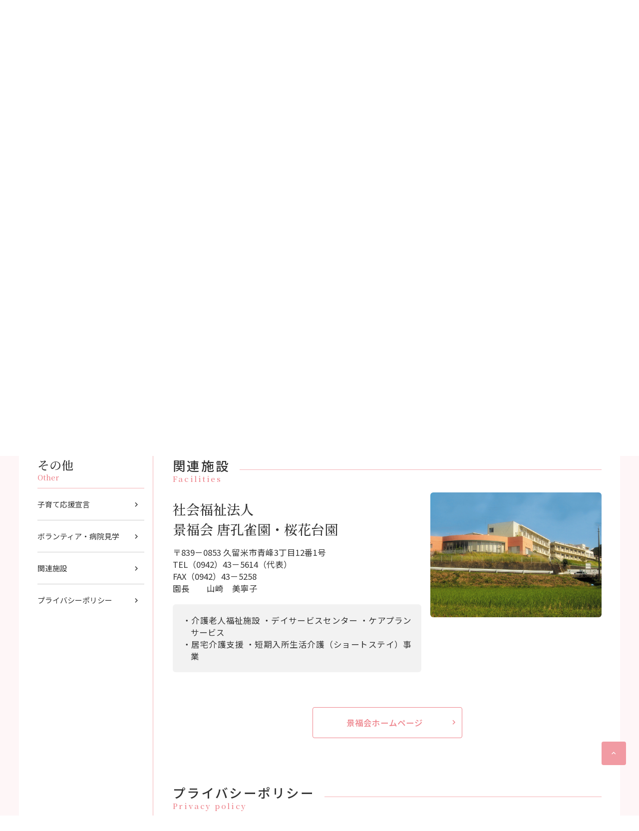

--- FILE ---
content_type: text/html; charset=UTF-8
request_url: https://hakuaikurume.jp/other/?id=facilities
body_size: 26835
content:
<!DOCTYPE html>
<!--[if lt IE 7]><html class="no-js lt-ie9 lt-ie8 lt-ie7"> <![endif]-->
<!--[if IE 7]><html class="no-js lt-ie9 lt-ie8"> <![endif]-->
<!--[if IE 8]><html class="no-js lt-ie9"> <![endif]-->
<!--[if gt IE 8]><!--> <html lang="ja"class="no-js"> <!--<![endif]-->
<head>
<meta charset="UTF-8">
<title>その他 | 博愛介護医療院</title>

<!-- All In One SEO Pack 3.7.1[305,325] -->
<meta name="description"  content="令和2年1月より南溟会 博愛病院は、南溟会 博愛介護医療院、はくあいクリニックとして新たにスタートしました。 〒839-0863 福岡県久留米市国分町223-1. TEL:0942-21-4857" />

<script type="application/ld+json" class="aioseop-schema">{"@context":"https://schema.org","@graph":[{"@type":"Organization","@id":"https://hakuaikurume.jp/#organization","url":"https://hakuaikurume.jp/","name":"博愛介護医療院","sameAs":[]},{"@type":"WebSite","@id":"https://hakuaikurume.jp/#website","url":"https://hakuaikurume.jp/","name":"博愛介護医療院","publisher":{"@id":"https://hakuaikurume.jp/#organization"},"potentialAction":{"@type":"SearchAction","target":"https://hakuaikurume.jp/?s={search_term_string}","query-input":"required name=search_term_string"}},{"@type":"WebPage","@id":"https://hakuaikurume.jp/other/#webpage","url":"https://hakuaikurume.jp/other/","inLanguage":"ja","name":"その他","isPartOf":{"@id":"https://hakuaikurume.jp/#website"},"breadcrumb":{"@id":"https://hakuaikurume.jp/other/#breadcrumblist"},"description":"令和2年1月より南溟会 博愛病院は、南溟会 博愛介護医療院、はくあいクリニックとして新たにスタートしました。 〒839-0863 福岡県久留米市国分町223-1. TEL:0942-21-4857","datePublished":"2020-09-29T10:36:24+09:00","dateModified":"2020-10-30T10:03:26+09:00"},{"@type":"BreadcrumbList","@id":"https://hakuaikurume.jp/other/#breadcrumblist","itemListElement":[{"@type":"ListItem","position":1,"item":{"@type":"WebPage","@id":"https://hakuaikurume.jp/","url":"https://hakuaikurume.jp/","name":"南溟会 博愛介護医療院"}},{"@type":"ListItem","position":2,"item":{"@type":"WebPage","@id":"https://hakuaikurume.jp/other/","url":"https://hakuaikurume.jp/other/","name":"その他"}}]}]}</script>
<link rel="canonical" href="https://hakuaikurume.jp/other/" />
<!-- All In One SEO Pack -->
<link rel='dns-prefetch' href='//s.w.org' />
		<script type="text/javascript">
			window._wpemojiSettings = {"baseUrl":"https:\/\/s.w.org\/images\/core\/emoji\/13.0.0\/72x72\/","ext":".png","svgUrl":"https:\/\/s.w.org\/images\/core\/emoji\/13.0.0\/svg\/","svgExt":".svg","source":{"concatemoji":"https:\/\/hakuaikurume.jp\/wp\/wp-includes\/js\/wp-emoji-release.min.js?ver=5.5.17"}};
			!function(e,a,t){var n,r,o,i=a.createElement("canvas"),p=i.getContext&&i.getContext("2d");function s(e,t){var a=String.fromCharCode;p.clearRect(0,0,i.width,i.height),p.fillText(a.apply(this,e),0,0);e=i.toDataURL();return p.clearRect(0,0,i.width,i.height),p.fillText(a.apply(this,t),0,0),e===i.toDataURL()}function c(e){var t=a.createElement("script");t.src=e,t.defer=t.type="text/javascript",a.getElementsByTagName("head")[0].appendChild(t)}for(o=Array("flag","emoji"),t.supports={everything:!0,everythingExceptFlag:!0},r=0;r<o.length;r++)t.supports[o[r]]=function(e){if(!p||!p.fillText)return!1;switch(p.textBaseline="top",p.font="600 32px Arial",e){case"flag":return s([127987,65039,8205,9895,65039],[127987,65039,8203,9895,65039])?!1:!s([55356,56826,55356,56819],[55356,56826,8203,55356,56819])&&!s([55356,57332,56128,56423,56128,56418,56128,56421,56128,56430,56128,56423,56128,56447],[55356,57332,8203,56128,56423,8203,56128,56418,8203,56128,56421,8203,56128,56430,8203,56128,56423,8203,56128,56447]);case"emoji":return!s([55357,56424,8205,55356,57212],[55357,56424,8203,55356,57212])}return!1}(o[r]),t.supports.everything=t.supports.everything&&t.supports[o[r]],"flag"!==o[r]&&(t.supports.everythingExceptFlag=t.supports.everythingExceptFlag&&t.supports[o[r]]);t.supports.everythingExceptFlag=t.supports.everythingExceptFlag&&!t.supports.flag,t.DOMReady=!1,t.readyCallback=function(){t.DOMReady=!0},t.supports.everything||(n=function(){t.readyCallback()},a.addEventListener?(a.addEventListener("DOMContentLoaded",n,!1),e.addEventListener("load",n,!1)):(e.attachEvent("onload",n),a.attachEvent("onreadystatechange",function(){"complete"===a.readyState&&t.readyCallback()})),(n=t.source||{}).concatemoji?c(n.concatemoji):n.wpemoji&&n.twemoji&&(c(n.twemoji),c(n.wpemoji)))}(window,document,window._wpemojiSettings);
		</script>
		<style type="text/css">
img.wp-smiley,
img.emoji {
	display: inline !important;
	border: none !important;
	box-shadow: none !important;
	height: 1em !important;
	width: 1em !important;
	margin: 0 .07em !important;
	vertical-align: -0.1em !important;
	background: none !important;
	padding: 0 !important;
}
</style>
	<link rel='stylesheet' id='wp-block-library-css'  href='https://hakuaikurume.jp/wp/wp-includes/css/dist/block-library/style.min.css?ver=5.5.17' type='text/css' media='all' />
<link rel='stylesheet' id='contact-form-7-css'  href='https://hakuaikurume.jp/wp/wp-content/plugins/contact-form-7/includes/css/styles.css?ver=5.1.2' type='text/css' media='all' />
<link rel='stylesheet' id='contact-form-7-confirm-css'  href='https://hakuaikurume.jp/wp/wp-content/plugins/contact-form-7-add-confirm/includes/css/styles.css?ver=5.1' type='text/css' media='all' />
<script type='text/javascript' src='https://hakuaikurume.jp/wp/wp-includes/js/jquery/jquery.js?ver=1.12.4-wp' id='jquery-core-js'></script>
<link rel="https://api.w.org/" href="https://hakuaikurume.jp/wp-json/" /><link rel="alternate" type="application/json" href="https://hakuaikurume.jp/wp-json/wp/v2/pages/22" /><link rel='shortlink' href='https://hakuaikurume.jp/?p=22' />
<link rel="alternate" type="application/json+oembed" href="https://hakuaikurume.jp/wp-json/oembed/1.0/embed?url=https%3A%2F%2Fhakuaikurume.jp%2Fother%2F" />
<link rel="alternate" type="text/xml+oembed" href="https://hakuaikurume.jp/wp-json/oembed/1.0/embed?url=https%3A%2F%2Fhakuaikurume.jp%2Fother%2F&#038;format=xml" />
<link rel="icon" href="https://hakuaikurume.jp/wp/wp-content/uploads/2020/10/cropped-i-32x32.png" sizes="32x32" />
<link rel="icon" href="https://hakuaikurume.jp/wp/wp-content/uploads/2020/10/cropped-i-192x192.png" sizes="192x192" />
<link rel="apple-touch-icon" href="https://hakuaikurume.jp/wp/wp-content/uploads/2020/10/cropped-i-180x180.png" />
<meta name="msapplication-TileImage" content="https://hakuaikurume.jp/wp/wp-content/uploads/2020/10/cropped-i-270x270.png" />
<meta name="viewport" content="width=device-width, initial-scale=1.0, maximum-scale=1, user-scalable=0" />
<link href="https://fonts.googleapis.com/css?family=Noto+Sans+JP:400,500,700,900|Noto+Serif+JP:500,700&display=swap&subset=japanese" rel="stylesheet">
<link href="https://fonts.googleapis.com/css2?family=Abel&display=swap" rel="stylesheet">
<link rel="stylesheet" href="https://hakuaikurume.jp/common/css/icon.css">
<link rel="stylesheet" href="https://cdnjs.cloudflare.com/ajax/libs/aos/2.1.1/aos.css">
<link rel="stylesheet" href="https://hakuaikurume.jp/common/css/default.css" />
<link rel="stylesheet" href="https://hakuaikurume.jp/common/swiper/css/swiper.css" />
<link href="https://cdnjs.cloudflare.com/ajax/libs/lightbox2/2.7.1/css/lightbox.css" rel="stylesheet">
<link rel="stylesheet" href="https://hakuaikurume.jp/common/css/animate.css" />
<link rel="stylesheet" href="https://hakuaikurume.jp/common/css/layout.css?20260130-1958" />
<link rel="stylesheet" href="https://hakuaikurume.jp/common/css/tab.css" />

<!--[if lt IE 9]><script src="http://html5shiv.googlecode.com/svn/trunk/html5.js"></script><![endif]-->
<script type="text/javascript" src="https://ajax.googleapis.com/ajax/libs/jquery/3.6.1/jquery.min.js?ver=3.6.1"></script>
<script type="text/javascript" src="https://code.jquery.com/jquery-migrate-1.4.1.js"></script>
<script src="https://cdnjs.cloudflare.com/ajax/libs/lightbox2/2.7.1/js/lightbox.min.js" type="text/javascript"></script>
<script type="text/javascript" src="https://hakuaikurume.jp/common/js/jquery.easing.1.3.js"></script>
<script type="text/javascript" src="https://hakuaikurume.jp/common/js/jquery.mousewheel.js"></script>
<script type="text/javascript" src="https://hakuaikurume.jp/common/js/jquery.inview.js"></script>
<script type="text/javascript" src="https://hakuaikurume.jp/common/js/icon.js"></script>
<script src="https://cdnjs.cloudflare.com/ajax/libs/aos/2.1.1/aos.js"></script>
<script type="text/javascript" src="https://hakuaikurume.jp/common/swiper/js/swiper.min.js"></script>
<script type="text/javascript" src="https://hakuaikurume.jp/common/js/d.js"></script>
<script type="text/javascript">

</script>
</head>
<body class="page" ontouchstart="">
	
<div class="wh_bk"></div>
<div class="s_nav sp">
    <div class="main_nav">
        <nav class="nav clearfix">
        	<ul>
			    <li>
			        <a href="https://hakuaikurume.jp/">ホーム</a>
			    </li>
			    <li>
			    	<h3 class="tog_btn">当院について</h3>
			    	<ul class="_second">
						<li><a href="https://hakuaikurume.jp/about-us/">当院について</a></li>
						<li><a href="https://hakuaikurume.jp/about-us/?id=greeting">院長のごあいさつ</a></li>
						<li><a href="https://hakuaikurume.jp/about-us/?id=philosophy">理念と基本方針</a></li>
						<li><a href="https://hakuaikurume.jp/about-us/?id=overview">概要と沿革</a></li>
					</ul>
			    </li>
			    <li>
			    	<a href="https://hakuaikurume.jp/facility/">施設案内</a>
			    </li>
			    <li>
			    	<h3 class="tog_btn">サービス</h3>
			    	<ul class="_second">
						<li><a href="https://hakuaikurume.jp/service/">サービス</a></li>
						<li><a href="https://hakuaikurume.jp/service/?id=service">サービスのご案内</a></li>
						<li><a target="_blank" href="https://hakuaikurume.jp/images/price_list.pdf">ご利用料金</a></li>
					</ul>
			    </li>
			    <li>
			    	<a href="https://hakuaikurume.jp/recruit/">採用情報</a>
			    </li>
			    <li>
			    	<h3 class="tog_btn">その他</h3>
			    	<ul class="_second">
						<li><a href="https://hakuaikurume.jp/other/">その他</a></li>
						<li><a href="https://hakuaikurume.jp/other/?id=support">子育て支援</a></li>
						<li><a href="https://hakuaikurume.jp/other/?id=volunteer">ボランティア・病院見学</a></li>
						<li><a href="https://hakuaikurume.jp/other/?id=facilities">関連施設</a></li>
						<li><a href="https://hakuaikurume.jp/other/?id=privacy">プライバシーポリシー</a></li>
					</ul>
			    </li>
			    <li>
			    	<a href="https://hakuaikurume.jp/news/">お知らせ</a>
			    </li>
			    <li>
			    	<a href="https://hakuaikurume.jp/contact/">お問合せ</a>
			    </li>
			</ul>
        </nav>
    </div>
</div>
<div class="all">
<div class="body_bk">
<div id="page_top" class="clearfix">

		<header id="header">
		<div class="_in clearfix">
			<div class="h_navi">
				
				<div class="header_inner">
					<div class="h_nav">
						<div class="logo">
							<h1>
								<a href="https://hakuaikurume.jp/" title="医療法人 南溟会 博愛介護医療院">
									<img src="/common/images/logo01.svg" alt="博愛介護医療院">
								</a>
							</h1>
						</div>
						<div class="h_contact">
							<ul>
								<li class="_pc"><a href="https://hakuaikurume.jp/news/"><span class="icon-07 icon"></span><span>お知らせ</span></a></li>
								<li class="_pc"><a href="#access"><span class="icon-031 icon"></span><span>アクセス</span></a></li>
								<li class="mail_box"><a href="https://hakuaikurume.jp/contact/"><span class="icon-06 icon"></span><span class="_pc">お問い合わせ</span></a></li>
								<li class="tel_box">
									<a class="tel" href="tel:0942214857"><span class="icon-01 icon"></span><span class="_pc">0942-21-4857</span></a>
								</li>
								<li class="sp">
									<div class="sp_menu">
										<div id="menuButton_s">
										    <a id="menuButton" class="side_button">
										    	<span></span>
										    	<span></span>
										    	<span></span>
										    </a>
										</div>
									</div>
								</li>
							</ul>
							<p>施設見学等、お気軽にお問い合わせください</p>
						</div>				
					</div>
				</div>
			
			</div>
		</div>
	</header>
	
		<nav class="g_nav">
	  	<ul>
			<li><a href="https://hakuaikurume.jp/about-us/">当院について<span class="s_txt">About us</span></a></li>
			<li><a href="https://hakuaikurume.jp/facility/">施設案内<span class="s_txt">Facility</span></a></li>
			<li><a href="https://hakuaikurume.jp/service/">サービス<span class="s_txt">Service</span></a></li>
			<li><a href="https://hakuaikurume.jp/recruit/">採用情報<span class="s_txt">Recruit</span></a></li>
		</ul>
	</nav>	
		    	    	<div class="page_ttl_block">
		<div class="ttl01">
			<h2><span class="icon"><img src="/common/images/icon01.svg" alt="icon01" ></span>その他<span class="s_txt">Other</span></h2>
		</div>
	</div>
	
	<section class="contents about">
		<div class="_bk_w">
			<div id="content" class="_in c2">
				<div id="greeting" class="main">
					<h2 class="ttl05"><span class="w_bk">当院のとりくみ</span><span class="s_txt">Approach</span></h2>
					
					<article id="volunteer" class="article mt0">
						<h2 class="ttl06">ボランティア・病院見学</h2>
						<p class="ch_txt"><span class="color01">ボランティア</span>に関すること、<span class="color01">病院見学をご希望の方</span>など、ご質問等ございましたら気軽にご相談ください。</p>
						<div class="center mt40">
							<a href="https://hakuaikurume.jp/contact/" class="btn01">ご質問・お問い合わせ</a>
						</div>
					</article>

					<article id="facilities" class="article">
						<h2 class="ttl05"><span class="w_bk">関連施設</span><span class="s_txt">Facilities</span></h2>
						<div class="c_c2">
							<div class="ph"><img src="/images/other/other_img03.jpg" alt="施設"></div>
							<div class="txt">
								<h3>社会福祉法人<br>景福会 唐孔雀園・桜花台園</h3>
								<p style="line-height: 1.5em;">
									〒839－0853 久留米市青峰3丁目12番1号<br>
									TEL（0942）43－5614（代表）<br>
									FAX（0942）43－5258<br>
									園長　　山崎　美寧子
								</p>
								<ul class="bk_li">
									<li>・介護老人福祉施設 ・デイサービスセンター ・ケアプランサービス</li>
									<li>・居宅介護支援 ・短期入所生活介護（ショートステイ）事業</li>
								</ul>
							</div>
						</div>
						<div class="center mt40">
							<a href="http://www.keifukukai.jp/" class="btn01" target="_blank" rel="noopener noreferrer">景福会ホームページ</a>
						</div>
					</article>

					<article id="privacy" class="article">
						<h2 class="ttl05"><span class="w_bk">プライバシーポリシー</span><span class="s_txt">Privacy policy</span></h2>
						<p class="ch_txt _s">
							博愛病院では、個人の権利・利益を保護するために、個人情報を適切に管理することを、社会的債務と考えます。<br>
							そのため当院では、個人情報保護に関する方針を以下のとおり定め、職員および関係者に周知徹底を図り、個人情報保護に努めます。
						</p>
						<div class="privacy_li">
							<dl>
								<dt>１．個人情報の収集</dt>
								<dd>
									当院が患者様の個人情報を収集する場合、医療・介護にかかわる範囲で行います。
									その他の目的で個人情報を利用する場合は、利用目的をあらかじめお知らせし、ご了解を得た上で実施いたします。ウェブサイトで個人情報を必要とする場合も同様にいたします。
								</dd>
							</dl>
							<dl>
								<dt>２．個人情報の利用・提供</dt>
								<dd>
									当院は、患者様の個人情報の利用につきましては以下の場合を除き、本来の利用目的の範囲を超えて使用いたしません。
									<ul class="indent">
										<li>○患者様の了解を得た場合</li>
										<li>○個人の識別あるいは特定できない状態に加工して利用する場合</li>
										<li>○法令等により提供を要求された場合</li>
									</ul>
									また当院は、法令の定める場合等を除き、患者様の許可なく、その情報を第3者に提供いたしません
								</dd>
							</dl>
							<dl>
								<dt>３．個人情報の安全対策</dt>
								<dd>
									当院は、個人情報への不正アクセス、個人情報の紛失、破壊、改ざんおよび漏洩などに関する万全の予防措置を講じます。<br>
									万一の問題発生には速やかな是正対策を実施します。
								</dd>
							</dl>
							<dl>
								<dt>４．個人情報の確認・訂正・利用停止</dt>
								<dd>
									当院は、当該本人（患者さま）等からの内容の確認・訂正あるいは利用停止を求められた場合には、当院の「博愛病院個人情報保護規定」に従って対応します。
								</dd>
							</dl>
							<dl>
								<dt>５．教育および継続的改善</dt>
								<dd>
									当院は、個人情報保護委員会を設置し、職員の教育・研修を実施する他、内部規則の継続的な見直し、改善を行い、個人情報保護体制を維持します。
								</dd>
							</dl>
							<dl>
								<dt>６．診療情報の提供・開示</dt>
								<dd>
									当院は、診療情報の提供・開示に関しては、当院の「診療情報の提供および開示に関する規定」に従って対応します。
								</dd>
							</dl>
							<dl>
								<dt>７．問い合わせ窓口</dt>
								<dd>
									個人情報に関するお問い合わせは、＞＞こちら　または、博愛病院　個人情報保護相談窓口をご利用ください。
								</dd>
							</dl>
							<dl>
								<dt>８．個人情報に関する法令・規範の遵守</dt>
								<dd>
									当院は、個人情報の保護に関する日本の法令、その他の規範を遵守するとともに、上記の各項目の見直しを適宜行い、個人情報保護の仕組みの継続的な改善をはかります。
								</dd>
							</dl>
						</div>
					</article>
				</div>
				
				<div id="sidebar" class="side">
					<section id="sticked" class="side_inner">
						<h3 class="side_ttl">その他<span class="s_txt">Other</span></h3>
						<ul class="cat_li">
							<li><a href="#support">子育て応援宣言</a></li>
							<li><a href="#volunteer">ボランティア・病院見学</a></li>
							<li><a href="#facilities">関連施設</a></li>
							<li><a href="#privacy">プライバシーポリシー</a></li>
						</ul>
					</section>
				</div>
			</div>
		</div>
	</section>
		
	
	<section class="contents feature">
		<div class="_in">
			<div class="ttl01">
				<h2><span class="icon"><img src="/common/images/icon01.svg" alt="icon01" ></span>当院の特徴</h2>
			</div>
			<ul class="feature_li">
				<li>
					<div class="ph">
						<img src="/common/images/icon03.svg" alt="" >
					</div>
					<h3>安心した毎日</h3>
					<p>安心した毎日を過ごしていただける様、尊厳を大切にしたケアを行います。</p>
				</li>
				<li>
					<div class="ph">
						<img src="/common/images/icon04.svg" alt="" >
					</div>
					<h3>季節を感じる暮らし</h3>
					<p>季節を感じていただけるレクレーション活動や「笑顔」を引き出す、企画工夫を行います。</p>
				</li>
				<li>
					<div class="ph">
						<img src="/common/images/icon05.svg" alt="" >
					</div>
					<h3>いつまでも<br>美味しい食事を</h3>
					<p>いつまでも美味しい食事を食べれる様に、食事形態の工夫やリハビリと共に嚥下訓練に取り組んでいます。</p>
				</li>
			</ul>
		</div>
	</section>
	
	<section class="contents banner">
		<div class="_in">
			<div class="_c2">
				<article class="news_s_block">
					<h2><span class="icon-07 icon"></span>新着情報</h2>
					<a class="btn02" href="https://hakuaikurume.jp/news/">一覧へ</a>
					<ul class="news_li">
						<li>
							<span class="date">2026.1.22</span>
							<span class="cat" style="background: #ee848c;">お知らせ</span>
	
							<a href="https://hakuaikurume.jp/notice/post-510/">2月の面会について</a>
						</li>
						<li>
							<span class="date">2025.12.10</span>
							<span class="cat" style="background: #ee848c;">お知らせ</span>
	
							<a href="https://hakuaikurume.jp/notice/post-501/">年末年始の面会について</a>
						</li>
						<li>
							<span class="date">2025.11.13</span>
							<span class="cat" style="background: #ee848c;">お知らせ</span>
	
							<a href="https://hakuaikurume.jp/notice/post-497/">12月の面会について</a>
						</li>
						<li>
							<span class="date">2025.10.28</span>
							<span class="cat" style="background: #ee848c;">お知らせ</span>
	
							<a href="https://hakuaikurume.jp/notice/post-494/">面会再開について</a>
						</li>
					</ul>
				</article>
				<ul class="banner_c2">
					<li><a href="https://hakuaikurume.jp/about-us/"><img src="/common/images/banner01.png" alt="当院について"></a></li>
					<li><a href="https://hakuaikurume.jp/recruit/"><img src="/common/images/banner02.png" alt="採用情報"></a></li>
				</ul>
			</div>
			<ul class="banner_c3">
				<li><a href="https://hakuaikurume.jp/other/?id=support"><span class="icon"><img src="/common/images/icon06.svg" alt="子育て支援"></span>子育て支援</a></li>
				<li><a href="https://hakuaikurume.jp/other/?id=volunteer"><span class="icon"><img src="/common/images/icon07.svg" alt="ボランティア・病院見学"></span>ボランティア・病院見学</a></li>
				<li><a href="http://www.keifukukai.jp/" target="_blank"><span class="icon"><img src="/common/images/icon08.svg" alt="関連施設 景福会"></span>関連施設 景福会</a></li>
			</ul>
		</div>
	</section>
               	
		
	<p id="page-topBtn"><a href="#page_top"><span class="icon-keyboard_arrow_up"></span></a></p>
	<footer class="footer">
		<div class="_in">
			<div class="addr_block">
				<div id="access" class="addr">
					<h2 class="logo">
						<a href="https://hakuaikurume.jp/" title="医療法人 南溟会 博愛介護医療院">
							<img src="/common/images/logo01.svg" alt="博愛介護医療院">
						</a>
					</h2>
					<p class="addr_txt">〒839-0863 福岡県久留米市国分町223-1</p>
					<p>施設見学等、お気軽にお問い合わせください</p>
					<ul class="contact_li">
						<li class="tel_box">
							<a class="tel" href="tel:0942214857"><span class="icon-01 icon"></span><span>0942-21-4857</span></a>
						</li>
						<li class="mail_box"><a href="https://hakuaikurume.jp/contact/"><span class="icon-06 icon"></span><span>お問い合わせ</span></a></li>
					</ul>
					<table class="acc_data">
						<tr>
							<th>JR</th>
							<td>JR久留米駅下車</td>
						</tr>
						<tr>
							<th>西鉄電車</th>
							<td>西鉄久留米駅下車</td>
						</tr>
						<tr>
							<th>西鉄バス</th>
							<td>3番系統［諏訪野町・国分経由 青峰団地行き］<br>松山バス停下車 徒歩約3分</td>
						</tr>
					</table>
				</div>
				<div class="map">
					<iframe src="https://www.google.com/maps/embed?pb=!1m18!1m12!1m3!1d2135.1779975516474!2d130.53736195889502!3d33.293855640862475!2m3!1f0!2f0!3f0!3m2!1i1024!2i768!4f13.1!3m3!1m2!1s0x0%3A0x4a535c1689b20d1a!2z5Y2a5oSb55eF6Zmi!5e0!3m2!1sja!2sjp!4v1601000583388!5m2!1sja!2sjp" width="100%" height="415" frameborder="0" style="border:0;" allowfullscreen="" aria-hidden="false" tabindex="0"></iframe>
				</div>
			</div>
		</div>
		<div class="f_nav">
			<ul class="parent_li">
				<li>
					<a href="https://hakuaikurume.jp/about-us/">当院について</a>
					<ul class="child_li">
						<li><a href="https://hakuaikurume.jp/about-us/?id=greeting">院長のごあいさつ</a></li>
						<li><a href="https://hakuaikurume.jp/about-us/?id=philosophy">理念と基本方針</a></li>
						<li><a href="https://hakuaikurume.jp/about-us/?id=overview">概要と沿革</a></li>
					</ul>
				</li>
				<li>
					<a  href="https://hakuaikurume.jp/facility/">施設案内</a>
				</li>
				<li>
					<a href="https://hakuaikurume.jp/service/">サービス</a>
					<ul class="child_li">
						<li><a href="https://hakuaikurume.jp/service/?id=service">サービスのご案内</a></li>
<!-- 						<li><a target="_blank" href="https://hakuaikurume.jp/images/price_list.pdf">ご利用料金</a></li> -->
					</ul>
				</li>
				<li>
					<a href="https://hakuaikurume.jp/recruit/">採用情報</a>
				</li>
				<li>
					<a href="https://hakuaikurume.jp/other/">その他</a>
					<ul class="child_li">
						<li><a href="https://hakuaikurume.jp/other/?id=support">子育て支援</a></li>
						<li><a href="https://hakuaikurume.jp/other/?id=volunteer">ボランティア・病院見学</a></li>
						<li><a href="https://hakuaikurume.jp/other/?id=facilities">関連施設</a></li>
						<li><a href="https://hakuaikurume.jp/other/?id=privacy">プライバシーポリシー</a></li>
					</ul>
				</li>
				<li>
					<a href="https://hakuaikurume.jp/news/">新着情報</a>
				</li>
			</ul>
			<p class="copyright">Copyright © Hakuai Hospital All Rights Reserved.</p>
		</div>
	</footer>
<script type='text/javascript' id='contact-form-7-js-extra'>
/* <![CDATA[ */
var wpcf7 = {"apiSettings":{"root":"https:\/\/hakuaikurume.jp\/wp-json\/contact-form-7\/v1","namespace":"contact-form-7\/v1"}};
/* ]]> */
</script>
<script type='text/javascript' src='https://hakuaikurume.jp/wp/wp-content/plugins/contact-form-7/includes/js/scripts.js?ver=5.1.2' id='contact-form-7-js'></script>
<script type='text/javascript' src='https://hakuaikurume.jp/wp/wp-includes/js/jquery/jquery.form.min.js?ver=4.2.1' id='jquery-form-js'></script>
<script type='text/javascript' src='https://hakuaikurume.jp/wp/wp-content/plugins/contact-form-7-add-confirm/includes/js/scripts.js?ver=5.1' id='contact-form-7-confirm-js'></script>
<script type='text/javascript' src='https://hakuaikurume.jp/wp/wp-includes/js/wp-embed.min.js?ver=5.5.17' id='wp-embed-js'></script>


</div>
</div>
</div>
</body>
</html>

--- FILE ---
content_type: text/css
request_url: https://hakuaikurume.jp/common/css/icon.css
body_size: 3993
content:
@font-face {
	font-family: 'icomoon';
	src:url('../fonts/icomoon.eot?-x5gz2f');
	src:url('../fonts/icomoon.eot?#iefix-x5gz2f') format('embedded-opentype'),
		url('../fonts/icomoon.woff?-x5gz2f') format('woff'),
		url('../fonts/icomoon.ttf?-x5gz2f') format('truetype'),
		url('../fonts/icomoon.svg?-x5gz2f#icomoon') format('svg');
	font-weight: normal;
	font-style: normal;
}

[class^="icon-"], [class*=" icon-"] {
	font-family: 'icomoon';
	speak: none;
	font-style: normal;
	font-weight: normal;
	font-variant: normal;
	text-transform: none;
	line-height: 1;

	/* Better Font Rendering =========== */
	-webkit-font-smoothing: antialiased;
	-moz-osx-font-smoothing: grayscale;
}

.icon-031:before {
  content: "\e900";
}
.icon-01:before {
  content: "\e910";
}
.icon-keyboard_arrow_down1:before {
  content: "\e317";
}
.icon-keyboard_arrow_left1:before {
  content: "\e318";
}
.icon-keyboard_arrow_right1:before {
  content: "\e319";
}
.icon-keyboard_arrow_up1:before {
  content: "\e31a";
}
.icon-phone2:before {
  content: "\e644";
}
.icon-location1:before {
  content: "\e651";
}
.icon-041:before {
  content: "\e905";
}
.icon-triangle-down1:before {
  content: "\e906";
}
.icon-triangle-left1:before {
  content: "\e908";
}
.icon-triangle-right1:before {
  content: "\e90a";
}
.icon-triangle-up1:before {
  content: "\e90b";
}
.icon-03:before {
  content: "\e90c";
}
.icon-07:before {
  content: "\e90d";
}
.icon-chevron-thin-left1:before {
  content: "\e90e";
}
.icon-06:before {
  content: "\e90f";
}
.icon-file-text21:before {
  content: "\e927";
}
.icon-chevron-thin-left:before {
  content: "\e907";
}
.icon-chevron-thin-right:before {
  content: "\e909";
}
.icon-triangle-down:before {
  content: "\e901";
}
.icon-triangle-left:before {
  content: "\e902";
}
.icon-triangle-right:before {
  content: "\e903";
}
.icon-triangle-up:before {
  content: "\e904";
}
.icon-keyboard_arrow_down:before {
  content: "\e313";
}
.icon-keyboard_arrow_left:before {
  content: "\e314";
}
.icon-keyboard_arrow_right:before {
  content: "\e315";
}
.icon-keyboard_arrow_up:before {
  content: "\e316";
}


body {
	padding: 0;
	margin: 0;
	font-family: sans-serif;
	font-size: 1em;
	line-height: 1.5;
	color: #555;
	background: #fff;
}
h1 {
	font-size: 1.5em;
	font-weight: normal;
}
small {
	font-size: .66666667em;
}
a {
	color: #e74c3c;
	text-decoration: none;
}
a:hover, a:focus {
/* 	box-shadow: 0 1px #e74c3c; */
}
.bshadow0, input {
/* 	box-shadow: inset 0 -2px #e7e7e7; */
}
input:hover {
/* 	box-shadow: inset 0 -2px #ccc; */
}
/*
input, fieldset {
	font-size: 1em;
	margin: 0;
	padding: 0;
	border: 0;
}
input {
	color: inherit;
	line-height: 1.5;
	height: 1.5em;
	padding: .25em 0;
	border: 1px solid #e7e7e7;
}
input:focus {
	outline: none;
	box-shadow: inset 0 -2px #449fdb;
}
*/
.glyph {
	font-size: 16px;
	width: 15em;
	padding-bottom: 1em;
	margin-right: 4em;
	margin-bottom: 1em;
	float: left;
	overflow: hidden;
}
.liga {
	width: 80%;
	width: calc(100% - 2.5em);
}
.talign-right {
	text-align: right;
}
.talign-center {
	text-align: center;
}
.bgc1 {
	background: #f1f1f1;
}
.fgc1 {
	color: #999;
}
.fgc0 {
	color: #000;
}
p {
	margin-top: 1em;
	margin-bottom: 1em;
}
.mvm {
	margin-top: .75em;
	margin-bottom: .75em;
}
.mtn {
	margin-top: 0;
}
.mtl, .mal {
	margin-top: 1.5em;
}
.mbl, .mal {
	margin-bottom: 1.5em;
}
.mal, .mhl {
	margin-left: 1.5em;
	margin-right: 1.5em;
}
.mhmm {
	margin-left: 1em;
	margin-right: 1em;
}
.mls {
	margin-left: .25em;
}
.ptl {
	padding-top: 1.5em;
}
.pbs, .pvs {
	padding-bottom: .25em;
}
.pvs, .pts {
	padding-top: .25em;
}
.unit {
	float: left;
}
.unitRight {
	float: right;
}
.size1of2 {
	width: 50%;
}
.size1of1 {
	width: 100%;
}
.clearfix:before, .clearfix:after {
	content: " ";
	display: table;
}
.clearfix:after {
	clear: both;
}
.hidden-true {
	display: none;
}
.textbox0 {
	width: 3em;
	background: #f1f1f1;
	padding: .25em .5em;
	line-height: 1.5;
	height: 1.5em;
}
#testDrive {
	display: block;
	padding-top: 24px;
	line-height: 1.5;
}
.fs0 {
	font-size: 16px;
}
.fs1 {
	font-size: 32px;
}
.fs2 {
	font-size: 20px;
}


--- FILE ---
content_type: text/css
request_url: https://hakuaikurume.jp/common/css/default.css
body_size: 5050
content:
@charset "UTF-8";

html {
	overflow-y: scroll;
}
body, div, dl, dt, dd, ul, ol, li, h1, h2, h3, h4, h5, h6, pre, form, fieldset, input, textarea, p, blockquote, th, td	{
	margin: 0;	padding: 0;
}
address, caption, cite, code, dfn, em, strong, th, var	{
	font-style: normal;
	font-weight: 300;
}
table	{
	border-collapse: collapse;	border-spacing: 0;
}
caption, th	{
	text-align: left;
}
q:before ,q:after	{
	content: '';
}
object, embed	{
	vertical-align: top;
}
hr, legend	{
	display: none;
}
h1, h2, h3, h4, h5, h6	{
	font-size: 100%;
	text-align: justify
}
img, abbr, acronym, fieldset	{
	border: 0;
}
img {
	vertical-align: top;
	width: auto;
    max-width: 100%;
    height: auto;
    backface-visibility: hidden;
}
li	{
	list-style-type: none;
	text-align: justify;
}
p, dd, blockquote	{
	text-align: justify;
	text-justify: inter-ideograph;
}





/*--------------------------------------*/
/* font等の初期設定						*/
/*--------------------------------------*/

html {
		font-size:62.5%;
}

body {
    font-family: 'Noto Sans JP', sans-serif;
	background: #FFF;
	color: #333333;
	font-size: 14px;
	font-size: 1.5rem;
	line-height: 150%;
	text-align: center;
	line-height: 1.7em;
}

.roboto {
	font-family: 'Roboto', sans-serif;
}

h2 {
	font-size: 110%;
	font-weight: 400;
}
h3 {
	font-size: 110%;
	font-weight: 400;
}
h4 {
	font-size: 110%;
	font-weight: 400;
}



/* A Style */
/*--------------------------------------*/
a:link	{
	text-decoration: none;
	color: #333;
}

a:visited	{
	text-decoration: none;
	color: #333;
}

a:hover	{
	text-decoration: none;
	color: #676767;
}

a.txt_link,
.txt_link{
	color: #ff931e;
	text-decoration: underline;
	display: inline-block;
	position: relative;
}
.txt_link:link	{
	color: #ff931e;
}

.txt_link:visited	{
	text-decoration: none;
	color: #ff931e;
}

.txt_link:hover	{
	color: #ffbd76;
}

.txt_link .icon	{
	margin-left: 7px;
}



/* font Class */
/*--------------------------------------*/
.Arial {
		font-family: "Arial Black";
	}
.red {
		color: #c1272d;
	}
.org {
		color: #f7931e;
	}
.big {
		font-size: 140%;
		font-weight: 500;
	}
.big_s {
		font-size: 110%;
		font-weight: 500;
		line-height: 1.5em;
		display: inline-block;
		padding-bottom: 5px;
	}
.alignLeft{
	text-align: left;
}
.alignRight{
	text-align: right;
}
.center {
	text-align: center;
}
.icon_mr {
	padding-left: 0.75em;
}
.color01 {
	color: #ee848c;
}
.small_txt {
	font-size: 80%;
	line-height: 1.8em;
}
.medium_txt {
	font-size: 90%;
	line-height: 1.8em;
}
.wt300 {
	font-weight: 300;
}


.strongs {
	background-color: #f1a7b6;
	padding: 8px 20px;
	color: #fff;
	-webkit-border-radius : 2px;
	-moz-border-radius: 2px;
	border-radius: 2px;
	display: inline-block;
	font-size: 120%;
	position: absolute;
	top: 7%;
	left: 23%;
}

.weight300 {
	font-weight: 300;
}

.mt60 {
	margin-top: 60px;
}


/* float Class */
/*--------------------------------------*/
.flow_left {
	float:left;
	}

.flow_right {
	float:right;
	}
.clear_both {
	clear: both;
	}



/* clearfix Class */
/*--------------------------------------*/
.clearfix::after {
    content: "";
    clear: both;
    display: table;
}


.fixed {
	position: fixed;
	z-index: 999999999;
}

.hidden {
	display: none !important;
}

select {
  -moz-appearance: none;
  -webkit-appearance: none;
  appearance: none;
  border-radius: 0;
  border: 0;
  margin: 0;
  padding: 4px;
  background: none transparent;
  vertical-align: middle;
  font-size: inherit;
  color: inherit;
  box-sizing: content-box;
  padding-right: 20px;
}

textarea, input, button {
	position: relative;
	border: none;
	outline: 0;
	font-size: 1em;
	position: relative;
	padding: 7px 10px;
	z-index: 10;
}
input[type="text"],
input[type="email"],
input[type="password"] {
	padding: 14px 12px;
	background-color:#fff;
	border: 1px solid #b3b3b3;
}

.tex_area {
	background-color:#fff;
	border: 1px solid #b3b3b3;
	width: 100%;
	height: 200px;
}
.select-wrap {
	position: relative;
	display: inline-block;
	padding: 5px 10px;
	outline: 0;
	font-size: 1em;
	position: relative;
	background-color:#ebebeb;
	min-width: 60%;
	overflow: hidden;
}
.select-wrap:before {
	font-family: 'icomoon';
	speak: none;
	font-style: normal;
	font-weight: normal;
	font-variant: normal;
	text-transform: none;
	line-height: 1;

	/* Better Font Rendering =========== */
	-webkit-font-smoothing: antialiased;
	-moz-osx-font-smoothing: grayscale;
	content: "\e313";
	position:absolute; z-index:1;
	right: 4px;
    top: 20%;
    font-size: 180%;
}

.iopt_label {
	padding: 10px;
}
input[type='checkbox'] {
	width: 20px;
}
.inline {
	display: inline-block;
	position: relative;
}
.tex_ss {
	min-width: 150px;
	margin: 0 0px;
}
.tex_s {
	width: 80px;
	margin: 0 0px;
}
.tex_m {
	width: 80%;
}

.tel_focus {
    color: #969696;
}

input[type="submit"],
input[type="button"] {
  -webkit-appearance: none;
}

.iopt_label {
    text-align: center;
    margin: 20px auto;
    display: block;
    background-color: #f5f5f5;
    padding: 10px;
    width: 30%;
}
._iopt_label {
    text-align: center;
    margin: 20px 0;
    display: block;
    background-color: #f5f5f5;
    padding: 10px;
    width: 30%;
}


--- FILE ---
content_type: text/css
request_url: https://hakuaikurume.jp/common/css/layout.css?20260130-1958
body_size: 33842
content:
@charset "UTF-8";
.iv,.ivo{
  opacity: 0;
}

.s_nav {
	display: none;
}
.tab_blok,
.pc_block {
	display: block;
}
.page .menu-trigger,
._sp,
.sp {
	display: none;
}
.tab_br,
.pc_br {
	display: block;
}

body {
	background-position: center top;
	position: relative;
	line-height: 1.8em;
}
.all {
    position: relative;
    z-index: 1;
    background: #fff;
}
.body_bk {
	overflow: hidden;
}

#header {
	width: 100%;
	position: relative;
	text-align: left;
	padding-bottom: 0px;
	z-index: 10;
}

#header .h_ttl {
	width: 100%;
	background: #bc0025;
	color: #fff;
	text-align: center;
	padding: 18px;
	font-family: 'Noto Serif JP', serif;
	font-size: 1.4em;
	line-height: 1em;
	letter-spacing: 0.1em;
}
.h_navi {
	width: 100%;
	margin: auto;
	background: #fff;
	z-index: 10;
}
 {
  position: fixed;
  top: 0;
  left: 0;
  z-index: 10;
  border-bottom: 1px solid #f1f1f1;
}
#header .header_inner {
	width: 94%;
	max-width: 1278px;
	margin: auto;
	padding: 10px 0 0;
	align-items: center;
	display: flex;
    justify-content: space-between;
    flex-wrap: wrap;
    margin-bottom: 10px;
    transition: all 0.3s ease;
}
#header  .header_inner {
    padding: 5px 0 0;
    margin-bottom: 5px;
}
.header_inner .h_nav {
	display: flex;
    align-items: center;
    justify-content: space-between;
    width: 100%;
    margin: 10px auto;
}
.header_inner .h_contact {
	text-align: right;
}
.header_inner .h_contact ul {
	display: flex;
	align-items: center;
}
.header_inner .h_contact li {
	margin-left: 14px;
}
.header_inner .h_contact li a {
	display: flex;
	align-items: center;
}
.header_inner .h_contact li .icon {
	color: #ee848c;
	font-size: 1.2em;
	margin-right: 4px;
}
.header_inner .h_contact .mail_box .icon {
	font-size: 1.4em;
}
.header_inner .h_contact .tel_box .icon {
    color: #333;
    font-size: 0.6em;
}
.header_inner .h_contact p {
	font-size: 0.8em;
	line-height: 1em;
	padding: 6px 14px;
	color: #fff;
	background: #ee848c;
	display: inline-block;
	border-radius: 4px;
}

.tel_box {
	text-align: right;
}
.tel_box .tel {
	font-size: 2.2em;
	line-height: 1em;
    display: block;
    transition: all 0.3s ease;
    font-family: 'Abel', sans-serif;
}
.h_navi .tel_box .tel {
	font-size: 1.8em;
}
.tel_box a {
	color: #333;
}
.tel_box p {
	margin-top: 4px;
	font-size: 0.9em;
	line-height: 1.5em;
	transition: all 0.3s ease;
}
.h_navi .tel_box p {
	font-size: 0.8em;
}

.h_navi .logo {
	transition: all 0.3s ease;
	max-width: 268px;
}
.h_navi .logo {
	max-width: 280px;
}


.g_nav {
	border-bottom: #f8cacd 1px solid;
	margin-top: 14px;
}
.g_nav ul {
	display: flex;
	align-items: center;
	justify-content: space-between;
	max-width: 862px;
	width: 94%;
	margin: auto;
	border-right: #f8cacd solid 1px;
}
.g_nav ul li {
	border-left: #f8cacd solid 1px;
	width: 25%
}
.g_nav ul a {
	display: block;
	padding: 20px 14px;
	text-align: center;
	font-size: 1.05em;
	line-height: 1.5em;
	font-weight: 500;
	position: relative;
}
.g_nav ul a:after {
	content: '';
	width: 100%;
	height: 4px;
	background: #fff;
	transition: all 0.3s ease;
	position: absolute;
	bottom: 0;
	left: 0;
}
.g_nav ul a.active:after,
.g_nav ul a:hover:after {
	content: '';
	width: 100%;
	height: 4px;
	background: #f8cacd;
	position: absolute;
	bottom: 0;
	left: 0;
}
.g_nav ul a .s_txt {
	display: block;
	font-size: 0.7em;
	font-family: 'Noto Serif JP', serif;
	line-height: 1em;
	margin: 0 auto;
	color: #ee848c;
}

.contents {
	width: 100%;
	position: relative;
	margin: 40px auto;
}
.contents ._in {
	max-width: 1216px;
	width: 94%;
	margin: auto;
}

.ttl01 {
	text-align: center;
    margin: 20px auto 30px;
}

.ttl01 h2 {
	text-align: center;
    font-family: 'Noto Serif JP', serif;
    font-size: 2.4em;
    line-height: 1em;
    letter-spacing: 0.2em;
    display: inline-block;
    margin: auto;
    position: relative;
}
.ttl01 h2 .icon {
	display: block;
	margin-bottom: 10px;
}
.ttl01 h2:after {
    content: '';
    height: 2px;
    width: 60%;
    background: #ee848c;
    position: absolute;
    bottom: -16px;
    left: 20%;
}

.news .news_li  {
    display: flex;
    flex-wrap: wrap;
    justify-content: space-between;
}
.news .news_li li  {
    border-top: 1px solid #e6e6e6;
    width: 48%;
    padding: 24px 0;
}
.news .news_li li:nth-child(1),
.news .news_li li:nth-child(2)  {
    border-top: none;
}
.news .news_li a {
    display: block;
    font-size: 1.1em;
    line-height: 1.5em;
    margin-top: 7px;
}
.news .news_li .date {
    display: inline-block;
    margin-right: 7px;
}
.news .news_li .cat {
    display: inline-block;
    line-height: 1em;
    padding: 5px 14px;
    background: #ee848c;
    color: #fff;
    font-size: 0.8em;
    border-radius: 4px;
    margin: 2px;
}


.contents.care  {
	background: #fef6f7;
	padding: 40px 0 0;
	margin: 40px auto 0;
}
.contents.feature  {
	background: #fef6f7;
	padding: 40px 0;
	margin: 0 auto 40px;
}
.contents ._bk {
	max-width: 1500px;
	width: 94%;
	background-color: #fff;
	background-image: url(../images/bk01.svg);
	margin: auto;
}
.contents.care ._in {
	max-width: 1290px;
	width: 94%;
	margin: auto;
	padding: 60px 0;
}

.ttl02 {
    font-family: 'Noto Serif JP', serif;
    font-size: 2.1em;
    line-height: 1em;
    display: inline-block;
    margin: 20px auto;
    position: relative;
}
.care .ttl02 {
    margin: 40px auto;
}

.care .care_txt {
	max-width: 790px;
	margin: auto;
}
.care .care_txt .ch_txt01 {
	line-height: 2.2em;
	position: relative;
}
.care .care_txt .ch_txt01 .icon02 {
	position: absolute;
    right: -100px;
    top: -70px;
}
.care .care_txt h2 {
	font-size: 1.4em;
	line-height: 1em;
	display: inline-block;
	padding: 14px 30px;
	position: relative;
	background: #ee848c;
    color: #fff;
    border-radius: 4px;
    letter-spacing: 0.1em;
}
.care .care_txt h2:after {
	content: '';
	width: 0;
	height: 0;
	border-style: solid;
	border-width: 7px 6px 0 6px;
	border-color: #ee848c transparent transparent transparent;
	position: absolute;
	bottom: -7px;
	left: 48%;
}

.care .care_li {
	display: flex;
	flex-wrap: wrap;
	justify-content: space-between;
	margin: 64px auto 14px;
}
.care .care_li li {
	width: 32%;
	margin: 14px 0;
	position: relative;
}
.care .care_li li .ph img {
	border-radius: 6px;
}
.care .care_li li h3 {
	position: absolute;
	z-index: 2;
	top: -14px;
	left: 10px;
}




a.btn01 {
    display: inline-block;
    padding: 22px 44px 22px 34px;
    position: relative;
    color: #ee848c;
    background: #fff;
    border-radius: 4px;
    border: 1px solid #ee848c;
    margin: 10px auto;
    line-height: 1em;
    font-size: 1.1em;
    font-weight: 500;
    min-width: 220px;
    text-align: center;
}
a.btn01:after {
    font-family: 'icomoon' !important;
    speak: none;
    font-style: normal;
    font-weight: normal;
    font-variant: normal;
    text-transform: none;
    line-height: 1;
    -webkit-font-smoothing: antialiased;
    -moz-osx-font-smoothing: grayscale;
    content: "\e315";
    position: absolute;
    right: 7px;
    top: 33%;
    font-size: 1.1em;
}

.btn_c2 {
	display: flex;
	flex-wrap: wrap;
	justify-content: center;
	margin: auto;
}
.btn_c2 li {
	margin: 7px;
}


.contents.feature  {
	background-color: #fef6f7;
	background-image: url(../images/bk02.png);
	background-position: right top;
	background-size: contain;
	background-repeat: no-repeat;
	padding: 60px 0 40px;
	margin: 0 auto 40px;
}

.feature .feature_li {
	display: flex;
	flex-wrap: wrap;
	justify-content: space-between;
	margin: 64px auto 14px;
}
.feature .feature_li li {
	width: 26%;
	margin: 14px 0;
	position: relative;
}
.feature .feature_li li .ph {
	text-align: center
}
.feature .feature_li h3 {
	font-family: 'Noto Serif JP', serif;
    font-size: 1.8em;
    line-height: 1.5em;
    color: #ee848c;
    margin: 24px auto 10px;
}


.contents.banner {
    margin: 60px auto;
}
.banner_c2 {
	display: flex;
	flex-wrap: wrap;
	justify-content: center;
	margin: 40px auto;
}
.banner_c2 li {
	max-width: 550px;
	width: calc( 48% - 20px );
	margin: 10px;
}
.banner_c3 {
	display: flex;
	flex-wrap: wrap;
	justify-content: center;
	margin: 40px auto;
}
.banner_c3 li {
	max-width: 286px;
	width: calc( 32% - 20px );
	margin: 10px;
	border: 1px solid #e6e6e6;
	border-radius: 6px;
}
.banner_c3 li a {
	display: block;
	padding: 24px 0;
	text-align: center;
}
.banner_c3 li a .icon {
	display: block;
}

.footer {
	width: 100%;
	border-top: 1px solid #f8cacd;
	padding-top: 50px;
}
.footer ._in {
	width: 94%;
	max-width: 1257px;
	margin: auto;
}
.footer ._in .addr_block {
	display: flex;
	flex-wrap: wrap;
	justify-content: space-between;
	align-items: center;
}
.footer ._in .addr_block .addr {
	max-width: 467px;
	width: 44%;
}
.footer ._in .addr_block .addr_txt {
	margin-top: 4px;
	margin-bottom: 20px;
}
.footer ._in .addr_block .contact_li .tel_box .icon {
	font-size: 0.6em;
}
.footer ._in .addr_block .contact_li {
	display: flex;
	align-items: center;
	margin: 7px auto 14px;
}
.footer ._in .addr_block .contact_li .mail_box a {
    line-height: 1em;
    padding: 7px 14px;
    color: #fff;
    background: #ee848c;
    display: flex;
    align-items: center;
    border-radius: 4px;
    position: relative;
    margin-left: 14px;
}
.footer ._in .addr_block .contact_li .mail_box a .icon {
    font-size: 1.8em;
    margin-right: 7px;
}

.acc_data {
	width: 100%;
	border-bottom: 1px solid #e6e6e6;
	border-right: 1px solid #e6e6e6;
	margin: 30px auto;
}
.acc_data th {
	width: 5em;
	border-top: 1px solid #e6e6e6;
	border-left: 1px solid #e6e6e6;
	text-align: center;
	padding: 10px 14px;
}
.acc_data td {
	border-top: 1px solid #e6e6e6;
	border-left: 1px solid #e6e6e6;
	text-align: left;
	padding: 10px 14px;
}
.addr_block .map {
	width: 60%;
	max-width: 730px;
}
.addr_block .map iframe {
	width: 100%;
}

.f_nav {
	background: #fef4f5;
	padding: 20px 0;
	margin-top: 40px;
}
.f_nav .parent_li {
	width: 94%;
	max-width: 1290px;
	margin: auto;
	display: flex;
	flex-wrap: wrap;
	justify-content: space-between;
	margin: 20px auto;
}
.f_nav .parent_li li {
	width: calc( 100% / 7 - 14px );
	padding: 4px 0 4px 14px;
	border-left: 1px solid #f8cacd;
}

.f_nav .parent_li .child_li {
	margin-top: 10px;
	line-height: 1.5em;
}
.f_nav .parent_li .child_li li {
	width: auto;
	padding: 4px 0 4px 14px;
	border-left: none;
	font-size: 0.8em;
}

.copyright {
	font-size: 0.8em;
	text-align: center;
}

.page .g_nav {
    border-bottom: #f8cacd 1px solid;
    margin-top: 0px;
    border-top: #f8cacd 1px solid;
}

.page_ttl_block {
	background: url(../images/page_ttl_bk.jpg);
	background-position: center top;
    background-size: cover;
    width: 100%;
}
.page_ttl_block .ttl01 h2 {
    text-align: center;
    font-family: 'Noto Serif JP', serif;
    font-size: 2.4em;
    line-height: 1em;
    letter-spacing: 0.2em;
    display: inline-block;
    margin: auto;
    position: relative;
    background: url(../images/ttl_bk.svg);
    background-repeat: no-repeat;
    background-position: center center;
    padding: 54px 200px 54px;
}
.page_ttl_block .ttl01 h2 .s_txt {
    font-size: 0.5em;
    display: block;
    color: #ee848c;
    letter-spacing: 0.1em;
}
.page_ttl_block .ttl01 h2:after {
    content: '';
    height: 2px;
    width: 22%;
    background: #ee848c;
    position: absolute;
    bottom: 52px;
    left: 38%;
}
.page_ttl_block .ttl01 {
    text-align: center;
    margin: 0px auto 0px;
}

.contents.facility {
    background: #fef6f7;
    padding: 40px 0 0;
    margin: 0px auto 0;
}
.contents.facility ._in {
    max-width: 1290px;
    width: 94%;
    margin: auto;
    padding: 60px 0;
}

.line_bottom {
    background: linear-gradient(transparent 94%, #333 0%);
    display: inline;
    padding: 0 2px 0px;
}

.ttl03 {
    font-family: 'Noto Serif JP', serif;
    font-size: 1.9em;
    margin: 20px auto;
    position: relative;
    line-height: 2em;
    text-align: center;
}

.facility .facility_li {
	display: flex;
	flex-wrap: wrap;
	margin: 30px auto;
}
.facility .facility_li li {
	width: calc( 100% / 4 - 28px );
	margin: 24px 14px;
}
.facility .facility_li li h3 {
	font-size: 1em;
	line-height: 1.5em;
	margin: 7px auto;
}
.facility .facility_li li .ph img {
	border-radius: 6px;
}

.facility_data {
	width: 94%;
	max-width: 970px;
	margin: 60px auto;
}
.ttl04 {
	font-size: 1.6em;
	line-height: 1.5em;
	padding: 14px 14px 14px 24px;
	border-bottom: 1px solid #e6e6e6;
	border-left: 8px solid #f4b0b5;
}

.facility_data_t {
	width: 100%;
	border-bottom: 1px solid #e6e6e6;
    border-right: 1px solid #e6e6e6;
    margin: 30px auto;
}
.facility_data_t th {
    border-top: 1px solid #e6e6e6;
    border-left: 1px solid #e6e6e6;
    text-align: center;
    padding: 18px 18px;
    background: #fef6f7;
    text-align: center;
}
.facility_data_t td {
    border-top: 1px solid #e6e6e6;
    border-left: 1px solid #e6e6e6;
    text-align: left;
    padding: 18px 18px;
    background: #fff;
}
.facility_data_t._all_center td {
    text-align: center;
}
.facility_data_t td._t_r {
    text-align: right;
}
.facility .facility_txt {
    position: relative;
}
.facility .facility_txt .icon02 {
    position: absolute;
    top: 40px;
    right: -40px;
}

.banner ._c2 {
	display: flex;
	flex-wrap: wrap;
	justify-content: space-between;
	align-items: flex-start;
}
._c2 .news_s_block {
	width: 45%;
	position: relative;
}
._c2 .banner_c2 {
	max-width: 550px;
	width: 45%;
	margin: 0px auto;
}
._c2 .banner_c2 li {
    width: 100%;
    margin: 0px 0px 30px 0px;
}


.news_s_block .news_li  {

}
.news_s_block .news_li li  {
    border-top: 1px solid #e6e6e6;
    padding: 18px 0;
}

.news_s_block .news_li li:first-of-type {
    border-top: none;
}
.news_s_block .news_li a {
    display: block;
    font-size: 1.1em;
    line-height: 1.5em;
    margin-top: 7px;
}
.news_s_block .news_li .date {
    display: inline-block;
    margin-right: 7px;
}
.news_s_block .news_li .cat {
    display: inline-block;
    line-height: 1em;
    padding: 5px 14px;
    background: #ee848c;
    color: #fff;
    font-size: 0.8em;
    border-radius: 4px;
    margin: 2px;
}

.news_s_block h2 {
	position: relative;
	font-size: 1.6em;
	padding: 0 0 12px 44px;
	border-bottom: 1px solid #ee848c;
	margin-bottom: 14px;
}
.news_s_block h2 .icon {
	color: #ee848c;
    font-size: 1.2em;
    position: absolute;
    top: -4%;;
    left: 4px;
}


a.btn02 {
    display: inline-block;
    padding: 7px 24px 7px 14px;
    position: relative;
    color: #ee848c;
    background: #fff;
    border-radius: 4px;
    border: 1px solid #ee848c;
    margin: 10px auto;
    line-height: 1em;
    font-size: 0.9em;
    font-weight: 500;
    text-align: center;
}
.news_s_block a.btn02 {
    position: absolute;
    top: 0;
    right: 0;
    margin: 0;
}
a.btn02:after {
    font-family: 'icomoon' !important;
    speak: none;
    font-style: normal;
    font-weight: normal;
    font-variant: normal;
    text-transform: none;
    line-height: 1;
    -webkit-font-smoothing: antialiased;
    -moz-osx-font-smoothing: grayscale;
    content: "\e315";
    position: absolute;
    right: 0px;
    top: 26%;
    font-size: 1.1em;
}

.contents.service {
    background: #fef6f7;
    padding: 40px 0 0;
    margin: 0px auto 0;
}
.contents.service ._in {
    max-width: 1290px;
    width: 94%;
    margin: auto;
    padding: 60px 0;
}
.service .service_txt {
    position: relative;
}
.service .service_txt .icon02 {
    position: absolute;
    top: 40px;
    right: -40px;
}
.service .service_li {
	display: flex;
	flex-wrap: wrap;
	margin: 30px auto;
}
.service .service_li li {
	width: calc( 100% / 4 - 28px );
	margin: 24px 14px;
	text-align: center;
}
.service .service_li li h3 {
    font-size: 1.2em;
    line-height: 1em;
    display: inline-block;
    padding: 14px 20px;
    position: relative;
    background: #ee848c;
    color: #fff;
    border-radius: 4px;
    letter-spacing: 0.1em;
    margin: -10px auto 20px;
}
.service .service_li li h3:after {
    content: '';
    width: 0;
	height: 0;
	border-style: solid;
	border-width: 0 9px 10px 9px;
	border-color: transparent transparent #ee848c transparent;
	position: absolute;
	top: -8px;
    left: 45%;
}
.service .service_li li .ph img {
	border-radius: 6px;
}


a.btn03 {
    display: flex;
    align-items: center;
    justify-content: center;
    padding: 22px 44px 22px 34px;
    position: relative;
    color: #ee848c;
    background: #fff;
    border-radius: 4px;
    border: 1px solid #ee848c;
    margin: 10px auto;
    line-height: 1em;
    font-size: 1.1em;
    font-weight: 500;
    min-width: 220px;
    text-align: center;
}
a.btn03 .icon {
    font-size: 1.8em;
    margin-right: 7px;
}
.center_btn {
	max-width: 306px;
	margin: auto;
}


.contents.contact {
    background: #fef6f7;
    padding: 40px 0 0;
    margin: 0px auto 0;
}
.contents.contact ._in {
    max-width: 1290px;
    width: 94%;
    margin: auto;
    padding: 60px 0;
}
._bk_w {
	bmax-width: 1500px;
    width: 94%;
    background-color: #fff;
    margin: auto;
}


.contact .contact_box {
	width: 94%;
	max-width: 700px;
	border: 6px solid #f2f2f2;
	border-radius: 8px;
	margin: 20px auto 60px;
	position: relative;
}
.contact .contact_box .inner {
	padding: 40px;
}
.contact .contact_box h2 {
	font-size: 1.9em;
	line-height: 1.5em;
	font-family: 'Noto Serif JP', serif;
	text-align: center;
	border-bottom: 1px dashed #999;
	margin-bottom: 20px;
	padding-bottom: 10px;
}
.contact .contact_box ul {
	font-family: 'Abel', sans-serif;
	font-size: 2em;
	line-height: 1.5em;
	display: flex;
	flex-wrap: wrap;
	justify-content: center;
}
.contact .contact_box ul li {
	margin: 0 14px;
}
.contact .contact_box ul li .s_txt {
	font-size: 0.7em;
}
.contact .contact_box .icon02 {
	position: absolute;
	right: -140px;
	bottom: -40px;
}

.contact .form_dl {
	width: 94%;
	max-width: 970px;
	margin: 120px auto 40px;
}
.contact .form_dl dd {
	padding: 30px 0;
}

.form {
	width: 100%;
	margin: 30px auto;
	position: relative;
	z-index: 0;
}

.form th {
    padding: 22px 14px;
    text-align: left;
    width: 16em;
/*     vertical-align: top; */
}
.form td {
	padding: 14px;
	text-align: left;
	vertical-align: top;
}
.form.conf td {
    padding: 22px 24px;
    text-align: left;
    vertical-align: top;
    border-bottom: 1px solid #ccc;
}
.cp_ipselect {
	overflow: hidden;
	width: 40%;
    margin: 0;
	text-align: center;
}
.cp_ipselect select {
	width: 100%;
	padding-right: 1em;
	cursor: pointer;
	text-indent: 0.01px;
	text-overflow: ellipsis;
	border: none;
	outline: none;
	background: transparent;
	background-image: none;
	box-shadow: none;
	-webkit-appearance: none;
	appearance: none;
}
.cp_ipselect select::-ms-expand {
    display: none;
}
.cp_ipselect.cp_sl01 {
	position: relative;
	border-radius: 2px;
	background: #eee;
	border: 1px solid #b3b3b3;
}
.cp_ipselect.cp_sl01::before {
	position: absolute;
	top: 1.1em;
	right: 0.9em;
	width: 0;
	height: 0;
	padding: 0;
	content: '';
	border-left: 6px solid transparent;
	border-right: 6px solid transparent;
	border-top: 6px solid #ee848c;
	pointer-events: none;
	z-index: 1;
}
.cp_ipselect.cp_sl01 select {
	padding: 14px 38px 14px 8px;
	background-color:#fff;
}

._c01 {
	font-size: 80%;
	display: inline-block;
	padding: 7px 7px;
	border-radius: 4px;
	background: #ee848c;
	color: #fff;
	line-height: 1em;
	margin-left: 7px;
}

.btn_contact {
	padding: 14px;
    min-width: 260px;
    border-radius: 4px;
    position: relative;
    color: #ee848c;
    font-size: 1.2em;
    background: #fff;
    display: inline-block;
    margin: 7px 5px 10px;
    cursor: pointer;
    border: 1px solid #ee848c;
    border-radius: 4px;
}

.btn_contact:hover {
	opacity: 0.6;
}

.contents.about {
    background: #fef6f7;
    padding: 40px 0 0;
    margin: 0px auto 0;
}
.contents.about ._in {
    max-width: 1290px;
    width: 94%;
    margin: auto;
    padding: 60px 0;
}
.contents.about .c2 {
    display: flex;
    flex-wrap: wrap;
    justify-content: space-between;
    flex-direction: row-reverse;
}
.contents.about .c2 .main {
    max-width: 970px;
    width: 76%;
    position: relative;
    padding-bottom: 100px;
}
.contents.about .c2 .main:after {
    content: '';
    width: 1px;
    height: 100%;
    background: #f5b3b7;
    position: absolute;
    left: -40px;
    top: 0;
}
.ttl05 {
    font-size: 1.7em;
    margin: 20px auto;
    position: relative;
    line-height: 1.5em;
    font-weight: 500;
    position: relative;
    letter-spacing: 0.1em;
}
.ttl05 .w_bk {
    display: inline-block;
    position: relative;
    background: #fff;
    z-index: 2;
    padding-right: 20px;
}
.ttl05 .s_txt {
    font-size: 0.6em;
    color: #ee848c;
    font-family: 'Noto Serif JP', serif;
    display: block;
    font-weight: 400;
    line-height: 1em;
}
.ttl05:after {
    content: '';
    width: 100%;
    height: 1px;
    background: #f5b3b7;
    top: 50%;
    right: 0;
    position: absolute;
}


.about .director {
	display: flex;
	flex-wrap: wrap;
	justify-content: space-between;
	flex-direction: row-reverse;
}
.about .director .ph {
	width: 29%;
	max-width: 280px;
}
.about .director .ph img {
	border-radius: 6px;
	margin-bottom: 10px;
}
.about .director .ph p {
	text-align: right;
}
.about .director .ph p ._name {
	font-size: 1.2em;
	display: block;
}

.about .director .txt {
	width: 100%;
	max-width: 100%;
}
.about .director .txt p {
	line-height: 2em;
	font-size: 1.1em;
	text-align: right;
}

.about .director .txt h3 {
	font-family: 'Noto Serif JP', serif;
    font-size: 2.4em;
    line-height: 1.8em;
    margin: 14px auto 24px;
}

.ttl06 {
    font-size: 1.7em;
    margin: 20px auto;
    position: relative;
    line-height: 1.5em;
    font-weight: 500;
    letter-spacing: 0.1em;
    padding: 18px 24px;
    background: #f5f5f5;
    border-left: 8px solid #f4b0b5;
}

.about .article {
	margin-top: 80px;
}
.about .article.mt0 {
	margin-top: 0px;
}

.about .c_c2 {
	display: flex;
	flex-wrap: wrap;
	justify-content: space-between;
	flex-direction: row-reverse;
}
.about .c_c2 .ph {
	width: 40%;
	max-width: 382px;
}
.about .c_c2 .ph img {
	border-radius: 6px;
	margin-bottom: 10px;
}

.about .c_c2 .txt {
	width: 58%;
	max-width: 560px;
}
.about .c_c2 .txt h3 {
	font-family: 'Noto Serif JP', serif;
    font-size: 2.4em;
    line-height: 1.5em;
    margin: 14px auto;
}

.about .c_c2 .txt p {
	line-height: 2em;
	font-size: 1.1em;
}

.about .c_c2 .txt .icon02 {
	display: block;
	text-align: right;
	margin: 14px;
}

.about .article  h4 {
	font-size: 1.2em;
	line-height: 1.5em;
}

.about_data {
	width: 100%;
	border-bottom: 1px solid #e6e6e6;
    border-right: 1px solid #e6e6e6;
    margin: 14px auto;
    font-size: 1.1em;
    line-height: 1.8em;
}
.about_data th {
    border-top: 1px solid #e6e6e6;
    border-left: 1px solid #e6e6e6;
    text-align: center;
    padding: 18px 18px;
    background: #fef6f7;
    text-align: left;
    width: 8em;
}
.about_data td {
    border-top: 1px solid #e6e6e6;
    border-left: 1px solid #e6e6e6;
    text-align: left;
    padding: 18px 18px;
    background: #fff;
}
.about .history {
	margin-top: 40px;
}
.history table {
	width: 100%;
    margin: 14px auto;
    font-size: 1.1em;
    line-height: 1.8em;
}
.history table th {
    padding: 18px 18px;
    border-top: 1px solid #e6e6e6;
    text-align: left;
    width: 10em;
    vertical-align: text-top;
}
.history table td {
    border-top: 1px solid #e6e6e6;
    text-align: left;
    padding: 18px 18px;
    background: #fff;
    vertical-align: text-top;
}


.contents.about .c2 .side {
    max-width: 235px;
    width: 19%;
    margin-top: 20px;
}

.side_ttl {
	font-family: 'Noto Serif JP', serif;
    font-size: 1.6em;
    line-height: 1.5em;
    border-bottom: 1px solid #f5b3b7;
    padding-bottom: 14px;
}

.side_ttl .s_txt {
	font-size: 0.6em;
	line-height: 1em;
    color: #ee848c;
    font-family: 'Noto Serif JP', serif;
    display: block;
}

.side .cat_li li a {
    position: relative;
    padding: 18px 34px 18px 0;
    display: block;
}
.side .cat_li li a:after {
    font-family: 'icomoon' !important;
    speak: none;
    font-style: normal;
    font-weight: normal;
    font-variant: normal;
    text-transform: none;
    line-height: 1;
    -webkit-font-smoothing: antialiased;
    -moz-osx-font-smoothing: grayscale;
    content: "\e315";
    position: absolute;
    right: 7px;
    top: 36%;
    font-size: 1.2em;
}
.side .cat_li li {
    border-top: 1px solid #ccc;
}
.side .cat_li li:first-of-type {
    border-top: none;
}

.article .ch_txt {
	font-size: 1.1em;
	line-height: 1.8em;
}

.waku01 {
	margin: 40px 0px 40px 20px;
	border: 3px solid #f5b3b7;
	padding: 24px;
	border-radius: 6px;
}

.in_ph .ph_r {
	float: right;
	padding: 0px 0px 20px 40px;
}

.size_m {
	font-size: 1.1em;
	line-height: 1.8em;
}

.about .c_c2.volunteer .ph {
    width: 35%;
    max-width: 332px;
}
.about .c_c2.volunteer .txt {
    width: 60%;
    max-width: 580px;
}
.about .c_c2.volunteer .txt h3 {
    font-size: 2em;
    line-height: 1.5em;
    margin: 0 auto 14px;
    font-family: 'Noto Sans JP', sans-serif;
    color: #ee848c;
}
.about .c_c2  .bk_g {
    padding: 20px;
    background: #f2f2f2;
    border-radius: 6px;
    font-size: 1.1em;
    line-height: 1.5em;
    margin: 20px auto;
    text-align: center;
}
.mt20 {
	margin-top: 20px;
}

.about .c_c2.volunteer {
	margin: 30px auto;
}
.about .c_c2.volunteer .txt {
    width: 57%;
    max-width: 558px;
    border-left: 3px solid #f5b3b7;
    padding-left: 20px;
    margin: 0 0 0 10px;
}

.about .c_c2.volunteer .ch_t {
    width: 150%;
}

.center.mt40 {
	margin-top: 40px;
}

.about #facilities .c_c2 .txt  h3 {
	font-size: 1.8em;
}

.bk_li {
    padding: 20px;
    background: #f2f2f2;
    border-radius: 6px;
    font-size: 1.1em;
    line-height: 1.5em;
    margin: 20px auto;
}
.bk_li li {
	text-indent: -1em;
	margin-left: 1em;
}
.article .ch_txt._s {
    font-size: 1.08em;
    line-height: 1.8em;
}

.privacy_li {
	padding: 24px 0 24px 24px;
	border: 1px solid #f5b3b7;
	text-align: left;
	overflow-y: auto;
	height: 620px;
	margin-top: 30px;
}
.privacy_li dl {
	margin: 30px auto;
	margin-right: 24px;
}
.privacy_li dt {
	margin-bottom: 10px;
}
.privacy_li dd {
	padding-left: 1em;
}
.privacy_li dd .indent li {
	padding-left: -1em;
	margin-left: 1em;
	margin: 4px auto;
}

.contents.about.news .c2 {
    display: flex;
    flex-wrap: wrap;
    justify-content: space-between;
    flex-direction: inherit;
}

.contents.about.news .side_ttl {
    font-family: 'Noto Serif JP', serif;
    font-size: 1.4em;
    line-height: 1.5em;
    padding: 14px 24px;
    color: #fff;
    background: #ee848c;
    border-radius: 4px;
}
.contents.about.news .c2 .main:after {
    content: '';
    width: 0;
    height: 0;
   display: none;
}


.page .news .news_li {
    display: flex;
    flex-wrap: wrap;
    justify-content: inherit;
    margin: 20px auto;
}
.page .news .news_li li {
    width: calc( 33% - 19px );
    margin: 0 0 32px 32px;
}
.page .news .news_li li {
	padding: 0;
	border-top: 0;
}
.page .news .news_li li .ph {
	margin-bottom: 10px;
}
.page .news .news_li li .ph img {
	border-radius: 6px;
}
.page .news .news_li li:first-of-type {
	padding: 0;
	margin: 0 0 32px 0;
}
.page .news .news_li li:nth-child(3n+1) {
	padding: 0;
	margin: 0 0 32px 0;
}
.page .news .news_li .ph a {
	margin-top: 0px;
}

.news .news_ttl {
	border-left: 8px solid #f4b0b5;
	padding: 10px 0 7px 20px;
	text-align: left;
	border-bottom: 1px solid #ccc;
}
.news .news_ttl h2 {
	border-top: 1px dashed #ccc;
	font-size: 1.6em;
	line-height: 1.5em;
	padding: 14px 0 8px;
	margin-top: 10px;
}
.news .news_ttl .date {
    display: inline-block;
    margin-right: 7px;
}
.news .news_ttl .cat {
    display: inline-block;
    line-height: 1em;
    padding: 5px 14px;
    background: #ee848c;
    color: #fff;
    font-size: 0.8em;
    border-radius: 4px;
    margin: 2px;
}

.news .post {
	padding: 30px 0;
}

.news .post p {
	line-height: 2em;
}


.ttl07 {
    font-size: 1.5em;
    margin: 20px auto;
    position: relative;
    line-height: 1.5em;
    font-weight: 500;
    letter-spacing: 0.1em;
    padding: 18px 24px;
    background: #f5f5f5;
    border-left: 8px solid #f4b0b5;
}
.ttl08 {
    font-size: 1.3em;
    margin: 20px auto;
    position: relative;
    line-height: 1.5em;
    font-weight: 500;
    letter-spacing: 0.1em;
    padding: 18px 14px;
    border-top: 1px solid #f4b0b5;
    border-bottom: 1px solid #f4b0b5;
    color: #ee848c;
}

.blog_post_btn {
	margin: 20px auto;
}
.blog_post_btn li {
	max-width: 140px;
	display: inline-block;
}
.blog_post_btn a.btn {
    display: block;
    padding: 14px 34px 14px 24px;
    position: relative;
    color: #fff;
    background: #ee848c;
	font-size: 1.1em;
    border-radius: 4px;
    margin: 20px auto;
    text-align: left;
}
.blog_post_btn .next a.btn:after {
    font-family: 'icomoon' !important;
    speak: none;
    font-style: normal;
    font-weight: normal;
    font-variant: normal;
    text-transform: none;
    line-height: 1;
    -webkit-font-smoothing: antialiased;
    -moz-osx-font-smoothing: grayscale;
    content: "\e315";
    position: absolute;
    right: 7px;
    top: 35%;
    font-size: 110%;
}

.blog_post_btn .prev a.btn {
    display: block;
    padding: 14px 24px 14px 34px;
    position: relative;
    color: #fff;
    background: #ee848c;
    font-size: 1.1em;
    border-radius: 4px;
    margin: 20px auto;
    text-align: left;
}

.blog_post_btn .prev a.btn:after {
    font-family: 'icomoon' !important;
    speak: none;
    font-style: normal;
    font-weight: normal;
    font-variant: normal;
    text-transform: none;
    line-height: 1;
    -webkit-font-smoothing: antialiased;
    -moz-osx-font-smoothing: grayscale;
    content: "\e314";
    position: absolute;
    left: 7px;
    top: 35%;
    font-size: 110%;
}

.main_image {
	position: relative;
	width: 100%;
	background-image: url(../../images/top/main_img.jpg);
	background-size: cover;
	background-position: center top;
	height: 100vh;
}
.in_main {
	width: 94%;
	max-width: 1278px;
    position: absolute;
    top: 0;
    left: 50%;
    transform: translateX(-50%);
    -webkit-transform: translateX(-50%);
    -ms-transform: translateX(-50%);
    height: 100vh;
}
.main_image .main_txt {
	position: absolute;
	top: 14%;
	left: 0;
	max-width: 634px;
	width: 50%;
}

.news_topics {
	position: absolute;
	bottom: 7%;
	left: 0;
	display: flex;;
	flex-wrap: wrap;
	width: 100%;
}
.news_topics dt {
	background: #ee848c;
	padding: 26px 40px;
	width: calc( 20% - 80px );
	color: #fff;
	position: relative;
	border-radius: 8px 0px 0px 8px;
	font-size: 1.2em;
	display: flex;
	align-items: center;
}
.news_topics dt .icon {
	font-size: 1.2em;
	margin-right: 10px;
}
.news_topics dd {
	background: rgba(255, 255, 255, 0.8);
	padding: 26px 40px;
	position: relative;
	border-radius: 0px 8px 8px 0px;
	width: calc( 80% - 80px );
	display: flex;
	align-items: center;
}
.news_topics dd a {
    display: block;
    font-size: 1.1em;
    line-height: 1.5em;
    margin-top: 7px;
}
.news_topics dd .ttl {
    margin-left: 7px;
    display: inline-block;
}
.news_topics dd .date {
    display: inline-block;
    margin-right: 7px;
}
.news_topics dd .cat {
    display: inline-block;
    line-height: 1em;
    padding: 5px 14px;
    background: #ee848c;
    color: #fff;
    font-size: 0.8em;
    border-radius: 4px;
    margin: 2px;
}

/* ページネーション */
.pagingArea {
	background-position: center top;
	background-repeat: repeat-x;
    overflow: hidden;
    position: relative;
    margin-top: 30px;
    margin-bottom: 20px;
    padding: 20px 14px;
}
.paging li {
    margin-right: 4px;
    float: left;
	left: -50%;
	position: relative;
	font-size: 110%;
}
.paging .paging_m {
    padding: 4px 10px;
}
.paging li p,
.paging li a {
	display: block;
	text-decoration: none;
	color: #fff;
	margin: 0px;
    padding: 3px 11px;
    background: #b5b4b4;
    border-radius: 4px;
}
.paging li p {
	color: #fff;
	background-color: #ee848c;
}
.paging li a:hover {
	color: #fff;
	background-color: #ee848c;
}

.pagingArea #page {
	float: left;
	left: 50%;
	position: relative;
}

.pagingArea #page {
	float: left;
	left: 50%;
	position: relative;
}

#topBtn {
	position: fixed;
	bottom: 20%;
	right: 7%;
	z-index: 100;
	width: 20%;
	max-width: 131px;
}

.recruit_data {
	margin: 30px auto;
}


.wpcf7 form.invalid .wpcf7-response-output, .wpcf7 form.unaccepted .wpcf7-response-output {
    border-color: #ffb900;
    padding: 50px;
}
.wpcf7 form.sent .wpcf7-response-output {
    border-color: #ee848c;
    padding: 50px;
}
input:-webkit-autofill, select:-webkit-autofill {
    -webkit-box-shadow: 0 0 0px 1000px #fff inset;
}

.wpcf7c-conf {
	background-color: #fff !important;
}

img.alignright{
	display: block;
	margin: 5px 0px 20px 30px;
	float: right;
}
 
img.alignleft{
	display: block;
	margin: 5px 30px 20px 0;
	float: left;
}
 
img.aligncenter{
	display: block;
	margin: 20px auto;
}

#page-topBtn {
    position: fixed;
    bottom: 14%;
    right: 2%;
    font-size: 110%;
    z-index: 999999999;
}
#page-topBtn a {
    background: rgba(238, 131, 140, 0.8);
    text-decoration: none;
    color: #fff;
    padding: 10px 16px;
    text-align: center;
    display: block;
    border-radius: 4px;
    transition: all 0.3s ease;
}
#page-topBtn a:hover {
    text-decoration: none;
    background: rgba(238, 131, 140, 0.5);
}


.syousaiwa {
	margin: 20px auto 100px;
}


.service .service_li li.no_after h3:after {
    content: '';
    width: 0;
    height: 0;
    border-style: solid;
    border-width: 0;
    border-color: none;
}
.service .service_li li.no_after .ph {
	height: 10px;
}

.c_tel_box  {
	margin: 20px auto 60px;
}
.c_tel_box p {
    font-size: 1.2em;
    line-height: 1.8em;
    margin: 20px auto;
    text-align: center;
}

.c_tel_box .tel {
    font-size: 3em;
    line-height: 1em;
    display: block;
    transition: all 0.3s ease;
    font-family: 'Abel', sans-serif;
}
.c_tel_box .tel .icon {
    font-size: 0.6em;
}





--- FILE ---
content_type: text/css
request_url: https://hakuaikurume.jp/common/css/tab.css
body_size: 16590
content:
@media screen and (max-width: 1060px){

.feature .feature_li li {
    width: 29%;
    margin: 14px 0;
    position: relative;
}
.addr_block .map {
    width: 52%;
    max-width: 730px;
}

.contents.about .c2 .main {
    width: 70%;
}
.contents.about .c2 .side {
    width: 24%;
}
.page .news .news_li li {
    width: calc( 32% - 8px );
    margin: 0 0 32px 22px;
}

.about .director .ph {
    width: 35%;
    max-width: 280px;
}
.about .director .txt {
    width: 60%;
    max-width: 640px;
}
.about .director .txt h3 {
    font-family: 'Noto Serif JP', serif;
    font-size: 1.8em;
    line-height: 1.8em;
    margin: 14px auto 24px;
}
.about .c_c2 .txt h3 {
    font-family: 'Noto Serif JP', serif;
    font-size: 2em;
    line-height: 1.5em;
    margin: 14px auto;
}
.about .c_c2 .txt {
    width: 56%;
    max-width: 560px;
}
.about .c_c2.volunteer .txt h3 {
    font-size: 1.5em;
    line-height: 1.5em;
    margin: 0 auto 14px;
    font-family: 'Noto Sans JP', sans-serif;
    color: #ee848c;
}
.about #facilities .c_c2 .txt h3 {
    font-size: 1.6em;
}
.service .service_li li h3 {
    font-size: 1.1em;
    line-height: 1.5em;
    display: inline-block;
    padding: 14px 14px;
    position: relative;
    background: #ee848c;
    color: #fff;
    border-radius: 4px;
    letter-spacing: 0;
    margin: -10px auto 20px;
}
.care .care_li li h3 {
    width: 34%;
}

.main_image .main_txt {
    position: absolute;
    top: 14%;
    left: 0;
    max-width: 634px;
    width: 67%;
}


}



@media screen and (max-width: 918px){

.header_inner .h_contact li {
    margin-left: 10px;
    font-size: 0.9em;
}
.h_navi .tel_box .tel {
    font-size: 1.5em;
}
.ttl01 h2 {
    text-align: center;
    font-family: 'Noto Serif JP', serif;
    font-size: 2em;
    line-height: 1em;
    letter-spacing: 0.1em;
    display: inline-block;
    margin: auto;
    position: relative;
}
.ttl02 {
    font-size: 1.8em;
    line-height: 1.5em;
}
.ttl03 {
    font-size: 1.8em;
}
.facility .facility_li li {
    width: calc( 100% / 2 - 28px );
    margin: 24px 14px;
}
.ttl04 {
    font-size: 1.4em;
    line-height: 1.5em;
}
.feature .feature_li h3 {
    font-size: 1.4em;
}
.footer ._in .addr_block .contact_li {
    font-size: 0.8em;
}
.f_nav .parent_li {
    width: 96%;
}
.service .service_li li {
    width: calc( 100% / 2 - 28px );
    margin: 24px 14px;
    text-align: center;
}
.service .service_li li h3 {
    font-size: 1.2em;
    padding: 14px 24px;
}
.tex_m {
    width: calc( 100% - 24px );
}
.cp_ipselect {
    overflow: hidden;
    width: 100%;
    margin: 0;
    text-align: center;
}
.tex_area {
    width: calc( 100% - 20px );
}
.contact .contact_box .icon02 {
    position: absolute;
    right: -42px;
    bottom: -52px;
}
.main_image .main_txt {
    position: absolute;
    top: 12%;
    left: 0;
    max-width: 634px;
    width: 88%;
}
.news_topics dt {
    width: calc( 34% - 80px );
}
.news_topics dd {
    width: calc( 66% - 80px );
}
.news_topics dd .ttl {
    margin-left: 0;
    display: block;
}

}


@media screen and (max-width: 647px){

._sp {
	display: inline-block;
}
.sp.s_nav {
	display: block;
}
._pc {
	display: none;
}
.sp_none {
	display: none;
}
.g_nav ul {
    display: none;
}
.sp {
    display: block;
}

.s_nav {
	position: fixed;
	z-index: 0;
	height: 100%;
	width: 100%;
	background: #ee848c;
	overflow: scroll;
	display: block;
}
.s_nav li a {
    color: #fff;
    padding: 15px 10px 15px 25px;
    text-decoration: none;
    display: block;
    position: relative;
    font-size: 100%;
    font-weight: 400;
}
.s_nav li h3 {
    color: #fff;
    padding: 15px 10px 15px 25px;
    text-decoration: none;
    display: block;
    position: relative;
    font-size: 100%;
    font-weight: 400;
}
.s_nav li a:after {
    font-family: 'icomoon';
    speak: none;
    font-style: normal;
    font-weight: normal;
    font-variant: normal;
    text-transform: none;
    line-height: 1;
    -webkit-font-smoothing: antialiased;
    -moz-osx-font-smoothing: grayscale;
    content: "\e315";
    font-size: 100%;
    background: transparent;
    position: absolute;
    top: 35%;
    right: 10%;
}
.s_nav li .tog_btn:after {
    font-family: 'icomoon';
    speak: none;
    font-style: normal;
    font-weight: normal;
    font-variant: normal;
    text-transform: none;
    line-height: 1;
    -webkit-font-smoothing: antialiased;
    -moz-osx-font-smoothing: grayscale;
    content: "\e313";
    font-size: 120%;
    background: transparent;
    position: absolute;
    top: 35%;
    right: 10%;
}

.s_nav ul {
	margin-left: 30%;
	text-align: left;
}
.s_nav li {
	border-bottom: 1px solid #dc7078;
}

.s_nav li ._second {
	margin-left: 0%;
	border-bottom: none;
	border-top: none;
	display: none;
	background: #dc7078;
}
.s_nav li ._second li {
	border-top: 1px solid #c85960;
}

.s_nav .tog_btn.active:after {
	font-family: 'icomoon';
	speak: none;
	font-style: normal;
	font-weight: normal;
	font-variant: normal;
	text-transform: none;
	line-height: 1;

	/* Better Font Rendering =========== */
	-webkit-font-smoothing: antialiased;
	-moz-osx-font-smoothing: grayscale;
	
	content: "\e316";
	padding-left: 1em;
	font-size: 120%;
}


.all {
	position: relative;
	z-index: 1;
}

.all.active:after {
	content: '';
	width: 16px;
	height: 100%;
	background: url(../images/nav_bk.png);
	background-repeat: repeat-y;
	position: absolute;
	top: 0;
	right: -16px;
	z-index: 10;
}

.wh_bk {
	position: fixed;
	width: 100%;
	height: 100vh;
	background: #fff;
	top: 0;
	left: 0;
	z-index: 1;
}

/* 固定ナビ */

#menuButton_s.fixed,
#header.fixed {
	position: fixed;
	z-index: 999999999;
}

#menuButton_s {
    display: block;
    width: 40px;
    height: 40px;
    position: relative;
    top: 0%;
    right: 0%;
    z-index: 3;
    color: #10264a;
    cursor: pointer;
    text-align: center;
    float: right;
}

#menuButton {
    display: block;
    width: 40px;
    height: 40px
    position: relative;
    z-index: 3;
    color: #10264a;
    cursor: pointer;
    margin-left: 0;
    margin-top: 0;
}
#menuButton span {
    display: block;
    background: #10264a;
    width: 30px;
    height: 3px;
    position: absolute;
    left: 3px;
    transition: all 0.4s;
    -webkit-transition: all 0.4s;
    -moz-transition: all 0.4s;
}
#menuButton span:first-child {
    top: 10px;
}
#menuButton.active span:first-child {
    top: 11px;
}
#menuButton span:nth-child(2) {
    margin-top: -1px;
    top: 50%;
}
#menuButton span:last-child {
    bottom: 9px;
}
#menuButton.active span:last-child {
    bottom: 10px;
}
#menuButton.active {
	width: 42px;
    height:42px;
    margin-bottom: 3px;
}
#menuButton.active span:first-child {
    -webkit-transform: translateY(8px) rotate(45deg);
    -moz-transform: translateY(8px) rotate(45deg);
    -ms-transform: translateY(8px) rotate(45deg);
    transform: translateY(8px) rotate(45deg);
}
#menuButton.active span:nth-child(2) {
    opacity: 0;
}
#menuButton.active span:last-child {
    -webkit-transform: translateY(-8px) rotate(-45deg);
    -moz-transform: translateY(-8px) rotate(-45deg);
    -ms-transform: translateY(-8px) rotate(-45deg);
    transform: translateY(-8px) rotate(-45deg);
}

#menuButton_s p {
	position: relative;
    top: -10px;
    font-size: 88%;
    font-weight: 600;
    text-align: center;
}


#header {
    width: 100%;
    position: fixed;
    text-align: left;
    padding-bottom: 0px;
    z-index: 10;
    background: #fff;
}

#header .header_inner .logo {
    width: 55%;
}
.header_inner .h_contact p {
	display: none;
}
.header_inner .h_contact li {
    margin-left: 4px;
    font-size: 2.2em;
}
.header_inner .h_nav {
    margin: 0 auto;
}
.news_topics dt {
    width: auto;
    border-radius: 8px 8px 0px 0px;
    padding: 10px 20px;
    text-align: center;
    display: block;
}
.news_topics dd {
    width: calc( 100% - 40px );
    padding: 12px 20px 18px;
    border-radius: 0px 8px 8px 8px;
}
.news_topics {
    bottom: 7%;
    font-size: 0.9em;
}
.main_image .main_txt {
    position: absolute;
    top: 12%;
    left: 0;
    max-width: 634px;
    width: 99%;
}
.g_nav {
    display: none;
}

.news .news_li li {
    width: 100%;
}
.news .news_li li:nth-child(2) {
	border-top: 1px solid #e6e6e6;
}
.contents ._in {
    width: 90%;
}
.contents.care ._in {
    max-width: 1290px;
    width: 90%;
    margin: auto;
    padding: 30px 0;
}
.care .ttl02 {
    margin: 20px auto;
    font-size: 1.8em;
}
.care .care_li {
    display: flex;
    flex-wrap: wrap;
    justify-content: space-between;
    margin: 34px auto 14px;
}
.care .care_li li {
    width: 100%;
    margin: 24px 0;
    position: relative;
}
.care .care_li li h3 {
    width: 28%;
}
.feature .feature_li li {
    width: 100%;
    margin: 44px 0 0;
    position: relative;
}
.feature .feature_li li:first-of-type {
    width: 100%;
    margin: 0;
    position: relative;
}
.contents.feature {
    background-color: #fef6f7;
    background-image: url(../images/bk02.png);
    background-position: 70% bottom;
    background-size: cover;
    background-repeat: no-repeat;
    padding: 60px 0 40px;
    margin: 0 auto 0px;
}
.banner_c2 li {
    max-width: 550px;
    width: calc( 100% - 20px );
    margin: 10px;
}
.contents.banner {
    margin: 30px auto;
}
.banner_c3 li {
    max-width: 100%;
    width: calc( 100% - 20px );
    margin: 10px;
    border: 1px solid #e6e6e6;
    border-radius: 6px;
}
.banner_c3 {
    display: flex;
    flex-wrap: wrap;
    justify-content: center;
    margin: 0px auto;
}
.banner_c2 {
    display: flex;
    flex-wrap: wrap;
    justify-content: center;
    margin: 0px auto 0;
}
.banner_c3 li a .icon {
    display: block;
    width: 34%;
    margin: auto;
}
.banner_c3 li a {
    display: block;
    padding: 14px 0;
    text-align: center;
}
.footer ._in .addr_block .addr {
    max-width: 100%;
    width: 100%;
}
.addr_block .map {
    width: 100%;
    max-width: 730px;
}
.footer ._in {
    width: 90%;
    max-width: 1257px;
    margin: auto;
}
.footer {
    width: 100%;
    border-top: 1px solid #f8cacd;
    padding-top: 30px;
}
.f_nav .parent_li {
    width: 96%;
    display: none;
}
.f_nav {
    background: #fef4f5;
    padding: 20px 0;
    margin-top: 20px;
}
.care .care_txt .ch_txt01 .icon02 {
    position: absolute;
    right: -49px;
    top: -61px;
    width: 23%;
}

.page_ttl_block .ttl01 h2:after {
    content: '';
    height: 2px;
    width: 22%;
    background: #ee848c;
    position: absolute;
    bottom: 18px;
    left: 38%;
}
.page_ttl_block .ttl01 h2 {
    text-align: center;
    font-family: 'Noto Serif JP', serif;
    font-size: 1.8em;
    line-height: 1em;
    letter-spacing: 0.2em;
    display: inline-block;
    margin: auto;
    position: relative;
    background: url(../images/ttl_bk.svg);
    background-repeat: no-repeat;
    background-position: center center;
    padding: 18px 80px 24px;
    background-size: contain;
}
.contents.about ._in {
    max-width: 1290px;
    width: 90%;
    margin: auto;
    padding: 20px 0;
}
.contents.about .c2 .main {
    width: 100%;
}
.ttl05 {
    font-size: 1.3em;
    margin: 20px auto;
    position: relative;
    line-height: 1.5em;
    font-weight: 500;
    position: relative;
    letter-spacing: 0.1em;
}
.ttl06 {
    font-size: 1.4em;
    margin: 20px auto;
    position: relative;
    line-height: 1.5em;
    font-weight: 500;
    letter-spacing: 0.1em;
    padding: 18px 16px;
    background: #f5f5f5;
    border-left: 8px solid #f4b0b5;
}
.waku01 {
    margin: 40px 0px 40px 0px;
    border: 3px solid #f5b3b7;
    padding: 24px;
    border-radius: 6px;
}
.about .c_c2.volunteer .ph {
    width: 100%;
    max-width: 100%;
}
.about .c_c2.volunteer .txt {
    width: 100%;
    max-width: 558px;
    border-left: 3px solid #f5b3b7;
    padding-left: 20px;
    margin: 0 0 0 0;
    margin-top: 20px;
}
.about .c_c2.volunteer .txt h3 {
    font-size: 1.3em;
    line-height: 1.5em;
    margin: 0 auto 14px;
    font-family: 'Noto Sans JP', sans-serif;
    color: #ee848c;
}
.about .c_c2 .txt p {
    line-height: 2em;
    font-size: 1em;
}
.about .c_c2.volunteer .ch_t {
    width: auto;
}
.about .c_c2 .ph {
    width: 100%;
    max-width: 100%;
}
.about .c_c2 .txt {
    width: 100%;
    max-width: 560px;
}
.about #facilities .c_c2 .txt h3 {
    font-size: 1.4em;
}
.bk_li {
    padding: 20px;
    background: #f2f2f2;
    border-radius: 6px;
    font-size: 1em;
    line-height: 1.5em;
    margin: 20px auto;
}
.bk_li li {
    margin-top: 7px;
    margin-bottom: 7px;
}
.center.mt40 {
    margin-top: 0px;
}
.contents.about .c2 .main {
    padding-bottom: 30px;
}
.contents.about .c2 .side {
    display: none;
}
.about .director .ph {
    width: 100%;
    max-width: 100%;
    margin: auto;
}
.about .director .txt {
    width: 100%;
    max-width: 640px;
}
.pc_br {
    display: inline;
}
.about_data th {
    width: auto;
    display: block;
    padding: 10px 18px;
}
.about_data td {
    display: block;
}
.history table th {
    padding: 10px 0;
    border-top: 1px solid #e6e6e6;
    text-align: left;
    width: auto;
    vertical-align: text-top;
    display: block;
}
.history table td {
    border-top: 1px solid #e6e6e6;
    text-align: left;
    padding: 18px 0 38px;
    background: #fff;
    vertical-align: text-top;
    display: block;
}
._c2 .news_s_block {
    width: 100%;
    position: relative;
}

._c2 .banner_c2 {
    max-width: 550px;
    width: 94%;
    margin: 0px auto;
}
._c2 .banner_c2 li {
    width: 100%;
    margin: 0px 0px 20px 0px;
}
._c2 .news_s_block {
    width: 100%;
    position: relative;
    margin: 30px auto;
}
.contents.service ._in {
    max-width: 1290px;
    width: 90%;
    margin: auto;
    padding: 20px 0;
}
.ttl03 {
    font-size: 1.2em;
    text-align: left;
}
.service .service_li li {
    width: calc( 100% );
    margin: 24px 0;
    text-align: center;
}
.service .service_txt .icon02 {
    position: absolute;
    top: 40px;
    right: -55px;
    width: 25%;
}
.service .service_li {
    display: flex;
    flex-wrap: wrap;
    margin: 0 auto 30px;
}
.contents.facility ._in {
    max-width: 1290px;
    width: 90%;
    margin: auto;
    padding: 30px 0;
}
.facility .facility_txt .icon02 {
    position: absolute;
    top: 52px;
    right: -47px;
    width: 25%;
}
.facility .facility_li li {
    width: calc( 100% );
    margin: 0 0 24px;
}
.facility .facility_li {
    display: flex;
    flex-wrap: wrap;
    margin: 20px auto;
}
.ttl04 {
    font-size: 1.2em;
    line-height: 1.5em;
}
.page .news .news_li li {
    width: calc( 100% );
    margin: 0 0 32px 0;
}
.contents.about.news .c2 .side {
    display: block;
    width: 100%;
    max-width: 100%;
    margin-bottom: 20px;
}
.news .news_ttl h2 {
    border-top: 1px dashed #ccc;
    font-size: 1.4em;
    line-height: 1.5em;
    padding: 14px 0 8px;
    margin-top: 10px;
}
.blog_post_btn a.btn  {
	padding: 14px 20px 14px 20px;
}
.blog_post_btn .prev a.btn {
    display: block;
    padding: 14px 14px 14px 30px;
    position: relative;
    color: #fff;
    background: #ee848c;
    font-size: 1.1em;
    border-radius: 4px;
    margin: 20px auto;
    text-align: left;
}
.blog_post_btn .next a.btn {
    display: block;
    padding: 14px 30px 14px 14px;
    position: relative;
    color: #fff;
    background: #ee848c;
    font-size: 1.1em;
    border-radius: 4px;
    margin: 20px auto;
    text-align: left;
}
.contents.contact ._in {
    max-width: 1290px;
    width: 94%;
    margin: auto;
    padding: 30px 0;
}
.contact .contact_box .inner {
    padding: 20px;
    font-size: 0.9em;
}
.contact .contact_box h2 {
    font-size: 1.4em;
    line-height: 1.5em;
    font-family: 'Noto Serif JP', serif;
    text-align: center;
    border-bottom: 1px dashed #999;
    margin-bottom: 20px;
    padding-bottom: 10px;
}
.contact .contact_box .icon02 {
    position: absolute;
    right: -42px;
    bottom: -52px;
    width: 28%;
}
.form th {
    width: auto;
    /* vertical-align: top; */
    display: block;
    padding: 14px 0 7px;
}
.form td {
    padding: 0 0 14px;
    text-align: left;
    vertical-align: top;
    display: block;
}
.contact .form_dl {
    width: 94%;
    max-width: 970px;
    margin: 0px auto 40px;
}

.btn_contact {
    padding: 14px;
    min-width: 300px;
    width: auto;
    border-radius: 4px;
    position: relative;
    color: #ee848c;
    font-size: 1.2em;
    background: #fff;
    display: block;
    margin: 7px auto 10px;
    cursor: pointer;
    border: 1px solid #ee848c;
    border-radius: 4px;
}

.syousaiwa {
    margin: 20px auto 30px;
}

.c_tel_box p {
    font-size: 1.1em;
    line-height: 1.8em;
    margin: 20px auto;
    text-align: left;
}

}


@media screen and (max-width: 320px){


}




--- FILE ---
content_type: image/svg+xml
request_url: https://hakuaikurume.jp/common/images/icon07.svg
body_size: 2158
content:
<?xml version="1.0" encoding="utf-8"?>
<!-- Generator: Adobe Illustrator 15.0.2, SVG Export Plug-In  -->
<!DOCTYPE svg PUBLIC "-//W3C//DTD SVG 1.1//EN" "http://www.w3.org/Graphics/SVG/1.1/DTD/svg11.dtd" [
	<!ENTITY ns_flows "http://ns.adobe.com/Flows/1.0/">
]>
<svg version="1.1"
	 xmlns="http://www.w3.org/2000/svg" xmlns:xlink="http://www.w3.org/1999/xlink" xmlns:a="http://ns.adobe.com/AdobeSVGViewerExtensions/3.0/"
	 x="0px" y="0px" width="136px" height="65px" viewBox="0 0 136 65" overflow="visible" enable-background="new 0 0 136 65"
	 xml:space="preserve">
<defs>
</defs>
<path fill="#EE848C" d="M27.783,31.891c5.962,0,10.79-4.832,10.79-10.793c0-5.963-4.828-10.796-10.79-10.796
	c-5.965,0-10.797,4.833-10.797,10.796C16.986,27.059,21.818,31.891,27.783,31.891z"/>
<path fill="#EE848C" d="M67.949,31.891c5.958,0,10.791-4.832,10.791-10.793c0-5.963-4.833-10.796-10.791-10.796
	c-5.963,0-10.796,4.833-10.796,10.796C57.153,27.059,61.986,31.891,67.949,31.891z"/>
<path fill="#EE848C" d="M128.194,16.992c-2.266,0-4.104,1.84-4.104,4.105c0,8.809-7.168,15.976-15.974,15.976
	c-8.812,0-15.978-7.167-15.978-15.976c0-2.266-1.84-4.105-4.105-4.105c-2.271,0-4.106,1.84-4.106,4.105
	c0,8.809-7.171,15.976-15.978,15.976c-8.812,0-15.978-7.167-15.978-15.976c0-2.266-1.84-4.105-4.106-4.105
	c-2.271,0-4.105,1.84-4.105,4.105c0,8.809-7.167,15.976-15.977,15.976c-8.812,0-15.979-7.167-15.979-15.976
	c0-2.266-1.839-4.105-4.104-4.105c-2.267,0-4.105,1.84-4.105,4.105c0,9.389,5.386,17.525,13.225,21.532v14.48
	c0,1.134,0.918,2.054,2.053,2.054h17.822c1.136,0,2.053-0.92,2.053-2.054V42.63c3.679-1.88,6.826-4.659,9.119-8.065
	c2.294,3.406,5.438,6.186,9.115,8.065v14.48c0,1.134,0.923,2.054,2.054,2.054h17.825c1.136,0,2.054-0.92,2.054-2.054V42.63
	c3.679-1.88,6.826-4.659,9.12-8.065c2.288,3.406,5.436,6.186,9.114,8.065v14.48c0,1.134,0.922,2.054,2.054,2.054h17.826
	c1.13,0,2.052-0.92,2.052-2.054V42.63c7.835-4.007,13.226-12.144,13.226-21.532C132.305,18.832,130.466,16.992,128.194,16.992z"/>
<path fill="#EE848C" d="M108.116,31.891c5.959,0,10.791-4.832,10.791-10.793c0-5.963-4.832-10.796-10.791-10.796
	c-5.964,0-10.796,4.833-10.796,10.796C97.32,27.059,102.152,31.891,108.116,31.891z"/>
<rect fill="none" width="136" height="65"/>
</svg>


--- FILE ---
content_type: image/svg+xml
request_url: https://hakuaikurume.jp/common/images/icon08.svg
body_size: 13575
content:
<?xml version="1.0" encoding="utf-8"?>
<!-- Generator: Adobe Illustrator 15.0.2, SVG Export Plug-In  -->
<!DOCTYPE svg PUBLIC "-//W3C//DTD SVG 1.1//EN" "http://www.w3.org/Graphics/SVG/1.1/DTD/svg11.dtd" [
	<!ENTITY ns_flows "http://ns.adobe.com/Flows/1.0/">
]>
<svg version="1.1"
	 xmlns="http://www.w3.org/2000/svg" xmlns:xlink="http://www.w3.org/1999/xlink" xmlns:a="http://ns.adobe.com/AdobeSVGViewerExtensions/3.0/"
	 x="0px" y="0px" width="136px" height="65px" viewBox="0 0 136 65" overflow="visible" enable-background="new 0 0 136 65"
	 xml:space="preserve">
<defs>
</defs>
<path d="M38.292,19.976h-0.929v-3.858c-0.447,0.459-0.929,0.872-1.432,1.23l-0.56-0.75c1.466-0.973,2.752-2.505,3.445-4.138H35.63
	v-0.851h1.733V9.686h0.929v1.924h0.805h0.213h0.123l0.548,0.235c-0.324,0.995-0.816,1.979-1.442,2.863
	c0.682,0.626,1.409,1.342,1.834,1.801l-0.671,0.626c-0.336-0.447-0.861-1.073-1.409-1.655V19.976z M42.218,18.812v-4.63h-2.159
	V13.31h2.159V9.686h0.962v3.624h2.181v0.873H43.18v4.63h2.65v0.872h-6.397v-0.872H42.218z"/>
<path d="M55.714,13.835h-5.95v-0.704c-0.57,0.369-1.152,0.671-1.745,0.917l-0.548-0.806c1.678-0.593,3.355-1.767,4.731-3.557h0.905
	c1.443,1.79,3.154,2.908,4.877,3.557l-0.593,0.817c-0.57-0.246-1.13-0.526-1.678-0.873V13.835z M49.696,18.622
	c0.504-0.939,0.996-1.968,1.32-2.773h-2.964V15.01h9.316v0.839h-5.324c-0.357,0.794-0.839,1.778-1.364,2.718
	c1.51-0.101,3.188-0.212,4.541-0.324c-0.425-0.492-0.895-0.995-1.432-1.51l0.716-0.459c1.219,1.13,2.147,2.204,2.785,3.199
	l-0.839,0.515c-0.179-0.336-0.402-0.671-0.66-1.007c-2.226,0.224-5.637,0.515-7.55,0.66l-0.201-0.918
	C48.5,18.701,49.059,18.667,49.696,18.622z M55.412,13.008c-0.951-0.626-1.868-1.432-2.763-2.483
	c-0.851,1.04-1.756,1.846-2.685,2.483H55.412z"/>
<path d="M64.39,19.629v0.336h-0.861V16.52l-0.548,0.604c-0.224-0.403-0.57-0.951-0.939-1.499v4.34h-0.895v-3.837
	c-0.402,0.459-0.839,0.884-1.298,1.253l-0.492-0.727c1.309-1.019,2.461-2.595,3.087-4.229h-2.874v-0.816h1.577V9.686h0.895v1.924
	h0.648h0.213h0.101l0.525,0.213c-0.302,0.995-0.76,1.991-1.342,2.908c0.492,0.559,1.007,1.196,1.342,1.633v-1.387h6.029v4.988
	h-0.884v-0.336H64.39z M69.814,9.999v0.783h-6.51V9.999H69.814z M69.054,11.543v2.673h-5.033v-2.673H69.054z M66.022,16.9v-1.142
	H64.39V16.9H66.022z M66.022,18.857v-1.23H64.39v1.23H66.022z M64.894,13.5h3.266v-1.241h-3.266V13.5z M68.674,16.9v-1.142h-1.79
	V16.9H68.674z M68.674,18.857v-1.23h-1.79v1.23H68.674z"/>
<path d="M74.301,19.976h-0.906v-3.78c-0.413,0.437-0.85,0.828-1.309,1.175l-0.548-0.728c1.398-0.984,2.64-2.55,3.3-4.194h-3.099
	v-0.839h1.655V9.686h0.906v1.924h0.806h0.201h0.123l0.537,0.213c-0.313,1.018-0.806,2.013-1.409,2.919
	c0.604,0.627,1.252,1.32,1.621,1.756l-0.659,0.604c-0.291-0.425-0.75-1.029-1.22-1.61V19.976z M76.381,18.902v-5.861h0.896v5.861
	h1.241V9.686h0.939v3.792h2.203v0.872h-2.203v4.553h2.506v0.861H75.33v-0.861H76.381z"/>
<path d="M85.693,14.864c-0.448-0.503-1.107-1.007-1.913-1.487l0.525-0.615c0.861,0.48,1.544,0.962,2.024,1.454L85.693,14.864z
	 M84.81,19.909l-0.806-0.526c0.537-0.85,1.364-2.505,1.835-3.713l0.682,0.515C86.073,17.381,85.324,19.014,84.81,19.909z
	 M86.096,11.845c-0.437-0.481-1.062-0.962-1.834-1.421l0.525-0.626c0.816,0.458,1.477,0.917,1.957,1.398L86.096,11.845z
	 M86.879,19.606l-0.202-0.939c0.325-0.022,0.705-0.045,1.142-0.078c0.515-1.096,0.995-2.304,1.309-3.232h-2.595v-0.85h3.232v-1.969
	h-2.528v-0.839h2.528V9.675h0.939v2.024h2.65v0.839h-2.65v1.969h3.366v0.85h-3.915c-0.347,0.917-0.827,2.069-1.353,3.154
	c1.129-0.09,2.382-0.201,3.434-0.302c-0.358-0.56-0.783-1.152-1.265-1.745l0.772-0.392c1.051,1.253,1.812,2.416,2.293,3.468
	l-0.884,0.436c-0.135-0.324-0.291-0.659-0.481-1.007C90.905,19.182,88.344,19.461,86.879,19.606z"/>
<path d="M101.419,11.878c0.649,3.747,2.248,6.085,4.888,7.248l-0.794,0.839c-2.147-1.085-3.624-2.953-4.519-5.671
	c-0.57,2.17-1.768,4.328-4.317,5.659l-0.738-0.727c4.373-2.147,4.586-6.633,4.631-9.519l0.984,0.012
	C101.531,10.379,101.497,11.106,101.419,11.878z"/>
<path d="M37.041,38.312c0,0,0.17,0.102,0.646,0.374c0.34,0.204,0.68,0.748,0.68,1.054c0,0.271-0.204,0.612-0.544,0.952l-0.34,0.34
	c1.258-0.068,1.734-0.103,2.346-0.103l1.258-0.033l1.225-0.034c1.189-0.034,2.073-0.068,2.651-0.103
	c0.408-0.102,0.714-0.136,0.748-0.136c1.394,0,3.229,1.428,3.229,2.516c0,0.816-0.306,1.122-1.122,1.122
	c-0.408,0-0.408,0-3.161-0.68c-1.19-0.307-3.57-0.544-5.439-0.544c-4.114,0-9.18,0.884-11.967,2.073
	c-1.734,0.748-1.734,0.748-2.108,0.748c-0.544,0-1.325-0.34-2.243-0.985c-0.341-0.272-0.511-0.442-0.918-1.054l-0.103-0.952h2.516
	l6.29-1.19l2.583-0.441l0.986-1.462l-0.374-1.122l-0.782,0.204c-0.271,0.034-0.544,0.17-0.85,0.34
	c-0.612,0.408-0.68,0.442-1.054,0.442c-1.122,0-1.53-0.544-2.481-3.332c-0.612-1.734-0.681-1.904-0.952-2.244
	c-0.374-0.51-0.884-1.054-1.598-1.802l0.714-0.476c0.17-0.034,0.271-0.034,0.34-0.034c0.544,0,0.714,0.034,1.428,0.442l0.476,0.237
	c0.646-1.258,1.19-1.768,2.482-2.243c1.733-0.681,4.147-1.088,6.493-1.088c4.147,0,7.241,1.292,7.241,3.025
	c0,0.612-1.088,3.434-1.802,4.657c-0.782,1.395-1.53,2.006-2.448,2.006c-0.17,0-0.17,0-1.122-0.34
	c-0.373-0.136-0.646-0.136-2.651-0.17L37.041,38.312z M31.363,52.455c-0.884,0.714-1.02,0.815-1.7,1.326
	c1.666,0.815,2.924,1.155,4.861,1.325c0.034-0.781,0.034-1.394,0.034-1.768c0-1.224-0.067-1.53-0.407-2.414l-0.646,0.103
	l-0.102,0.136c-0.272,0.34-0.612,0.51-1.021,0.51c-0.85,0-1.529-0.782-2.107-2.346c-0.442-1.189-0.51-1.292-1.836-2.346l0.782-0.68
	c0.781,0,1.292,0.102,1.632,0.271l0.441,0.204c0.374-1.054,0.714-1.529,1.36-1.869c1.02-0.578,3.331-0.986,5.474-0.986
	c2.617,0,4.691,1.088,4.691,2.447c0,0.612-0.374,1.088-1.734,2.278c0.477,0.374,0.681,0.714,0.681,1.189
	c0,0.578-0.408,0.884-1.19,0.884l-0.782-0.033c-0.544-0.034-1.121-0.068-1.632-0.068c-0.306,0-0.747,0-1.325,0.034l0.034,0.034
	c0.34,0.271,0.544,0.714,0.577,1.189l-0.067,4.283c-0.17,1.156-0.307,1.769-0.442,2.108c-0.271,0.578-0.748,0.985-1.155,0.985
	c-0.307,0-0.408-0.067-0.986-0.441c-0.136-0.103-0.272-0.17-0.986-0.544c-2.209-1.156-2.991-1.802-4.181-3.502l-0.034-0.067
	l-0.103-0.816l-1.189,0.85c-1.258,2.346-1.632,2.788-2.346,2.788c-0.782,0-1.564-0.918-1.768-2.107l0.102-1.088
	c2.312-1.088,2.38-1.156,3.264-3.264l0.646,0.17l0.034,0.033c0.442,0.477,0.544,0.646,0.578,1.088l0.034,0.307l0.918-0.408
	l1.258-0.51l0.408-0.17L31.363,52.455z M30.581,33.655c0,0.407,0.103,0.68,1.088,3.06c1.836-0.238,2.686-0.34,3.638-0.442
	c0.272-0.034,1.054-0.102,3.366-0.271c1.394-0.103,1.563-0.17,1.836-0.612c0.476-0.714,1.121-2.516,1.121-3.06
	c0-0.306-1.768-0.578-3.739-0.578c-1.563,0-2.958,0.204-4.386,0.68c-0.918,0.307-1.258,0.374-1.598,0.374
	c-0.238,0-0.442-0.034-1.189-0.136C30.615,33.179,30.581,33.383,30.581,33.655z M32.077,33.281c0.544,0.067,0.85,0.067,1.224,0.067
	c0.612,0,0.612,0,3.399-0.781c0.238-0.068,0.442-0.103,0.578-0.103c1.021,0,2.21,0.952,2.21,1.734c0,0.611-0.374,0.815-1.768,0.985
	c-0.748,0.068-1.938,0.34-3.808,0.884l-0.85-0.441l0.815-0.544l-0.102-0.034c-0.544-0.17-0.714-0.272-1.462-0.884L32.077,33.281z
	 M33.097,48.953c3.57-0.306,5.168-0.884,5.746-2.04l0.204-0.34c-0.511-0.136-0.681-0.17-1.19-0.17c-1.156,0-1.87,0.103-3.128,0.442
	c-0.714,0.204-0.951,0.271-1.121,0.306l-0.918-0.204l-0.17,0.782L33.097,48.953z M40.406,50.789c1.768,0.306,2.992,0.816,4.216,1.7
	c1.258,0.918,2.142,2.277,2.142,3.298c0,0.747-0.544,1.495-1.054,1.495c-0.272,0-0.442-0.067-1.088-0.476
	c-0.986-0.612-1.496-0.748-3.229-0.748l-0.748-0.476l2.176-1.156c-0.748-1.156-0.952-1.326-3.264-3.298L40.406,50.789z"/>
<path d="M56.164,38.891c0.85-0.204,1.394-0.374,1.598-0.442c0.815-0.204,1.598-0.441,2.38-0.68c1.563-0.476,2.55-0.68,3.161-0.68
	c0.782,0,1.36,0.271,1.836,0.85c0.442,0.476,0.646,0.85,0.646,1.122c0,0.204-0.103,0.374-0.374,0.68
	c-0.238,0.238-0.544,0.578-0.918,1.02c-0.986,1.122-1.055,1.225-2.278,2.516l0.136,0.238l0.068,0.272
	c0.816,0.136,1.224,0.237,2.04,0.577l1.054-1.02l0.544,0.544c-0.068,0.442-0.102,0.884-0.102,1.156c0,0.51,0,0.51,0.441,1.802
	c0.068,0.204,0.103,0.441,0.103,0.646c0,0.578-0.442,1.021-1.021,1.021c-0.374,0-0.884-0.307-1.394-0.748
	c-0.136-0.137-0.136-0.137-0.918-1.088c-0.271-0.34-0.34-0.408-0.68-0.748v10.606c0,1.088-0.034,1.326-0.204,1.666
	c-0.204,0.34-0.612,0.578-1.088,0.578c-0.544,0-1.021-0.408-1.462-1.258c-0.374-0.68-0.612-1.496-0.612-1.972
	c0-0.272,0.103-0.612,0.307-1.258c0.271-3.434,0.306-4.012,0.407-7.955c-1.121,1.768-4.215,4.045-6.188,4.555L52.9,50.483
	c0.17-0.17,0.237-0.238,1.598-1.666c0.952-0.918,3.875-4.861,6.255-8.465c-0.611,0.237-0.985,0.407-1.155,0.476
	c-0.511,0.306-1.054,0.578-1.599,0.85c-0.51,0.272-0.884,0.374-1.258,0.374c-0.918,0-1.529-0.578-2.413-2.346l0.067-0.815H56.164z
	 M59.869,29.304c1.36,1.121,1.564,1.224,2.855,1.598c1.259,0.34,1.769,0.578,2.38,1.258c0.51,0.544,0.782,1.088,0.782,1.563
	c0,0.68-0.476,1.021-1.462,1.021c-0.102,0-0.374,0-0.612-0.034c-0.714-0.034-1.155-0.068-1.359-0.068
	c-0.408,0-1.156,0.103-2.074,0.272l-0.918-0.374l1.259-1.19l-0.612-0.646c-0.714-0.714-0.952-1.19-0.952-1.904
	c0-0.306,0.034-0.68,0.103-1.088L59.869,29.304z M66.94,48.273c1.088,0.204,1.36,0.271,2.04,0.578
	c0.612-1.156,0.952-1.598,1.496-2.006c1.224-0.85,3.705-1.428,6.119-1.428c2.176,0,4.113,0.51,5.27,1.394
	c0.68,0.544,1.224,1.496,1.224,2.244c0,0.17-0.068,0.476-0.136,0.815c-0.646,2.414-0.748,2.855-1.088,4.317
	c-0.374,1.802-0.612,2.516-1.224,3.264c-0.442,0.578-0.885,0.851-1.36,0.851c-0.51,0-0.646-0.238-1.02-1.496
	c-1.258-0.068-1.87-0.103-2.55-0.103c-1.224,0-2.006,0.068-3.773,0.408c-0.307,1.054-0.612,1.428-1.225,1.428
	c-0.306,0-0.577-0.136-0.85-0.407c-0.51-0.477-0.51-0.477-0.714-1.53l-1.53-5.813c-0.306-0.714-0.407-0.918-1.394-2.006
	L66.94,48.273z M68.437,38.244c0.918,0.137,1.054,0.17,1.938,0.544c0.408-0.918,0.816-1.325,1.802-1.802
	c1.054-0.51,2.89-0.85,4.521-0.85c2.687,0,4.726,1.122,4.726,2.55c0,0.544-0.611,1.563-1.733,2.89
	c0.815,0.34,1.155,0.714,1.155,1.292c0,0.68-0.441,1.122-1.155,1.088c-2.21-0.103-2.21-0.103-2.584-0.103
	c-1.122,0-2.346,0.103-3.978,0.307v0.203c-0.034,0.715-0.408,1.088-1.088,1.088c-0.578,0-1.088-0.306-1.394-0.884
	c0-0.033-0.442-1.394-1.326-4.113c-0.408-0.714-0.544-0.85-1.462-1.666L68.437,38.244z M69.252,31.751
	c1.904,0.306,1.904,0.306,2.347,0.306c0.917,0,3.807-0.646,5.099-1.155c1.36-0.544,1.395-0.544,1.904-0.544
	c1.224,0,2.312,1.088,2.312,2.346c0,0.85-0.578,1.189-2.72,1.563c-2.89,0.51-3.978,0.816-7.173,2.006l-1.19-0.374l1.802-1.189
	c-1.394-0.374-1.802-0.714-2.72-2.176l0.068-0.816L69.252,31.751z M73.706,54.291l-0.034-1.632
	c-1.326,0.034-1.733-0.238-2.107-1.462l0.034-0.748c0.577-0.034,0.917-0.068,2.005-0.204l-0.067-0.985L73.4,48.478
	c-0.307,0.102-0.612,0.204-0.646,0.237l-0.714,0.307c-0.17,0.067-0.374,0.102-0.612,0.102c-0.17,0-0.407-0.034-0.68-0.067
	l-0.51,1.189l1.088,4.42L73.706,54.291z M71.972,39.944c0.307,0.985,0.374,1.122,0.715,1.972c3.909-0.442,3.978-0.51,4.963-2.958
	c-0.51-0.067-0.714-0.102-1.088-0.102c-0.815,0-1.87,0.102-2.346,0.238c-1.054,0.34-1.054,0.34-1.189,0.34
	c-0.17,0-0.442-0.034-0.851-0.17L71.972,39.944z M75.372,48.205c0.476,0.544,0.578,0.748,0.68,1.53
	c0.408-0.068,0.612-0.068,0.815-0.068c0.816,0,1.36,0.477,1.36,1.258c0,0.851-0.646,1.326-2.006,1.53
	c-0.068,0.918-0.102,1.054-0.374,1.666h0.85c0.884,0,1.36,0.033,2.006,0.136c0.511-1.768,0.952-4.216,0.952-5.201
	c0-0.612-0.986-0.884-3.332-0.884L75.372,48.205z"/>
<path d="M97.248,41.848c-3.399,3.128-4.827,3.978-8.839,5.202l-0.714-0.714c0.442-0.34,0.51-0.374,1.598-1.156
	c2.006-1.394,3.128-2.481,5.338-5.168c1.224-1.495,2.142-2.686,3.978-5.269c2.21-3.128,2.244-3.196,2.244-3.57
	c0-0.34-0.137-0.544-1.36-1.972l-0.204-0.238l0.986-0.714c0.68-0.067,1.155-0.102,1.325-0.102c1.632,0,3.706,1.802,3.706,3.229
	c0,0.272-0.136,0.544-0.408,0.952l-0.136,0.17c2.72,2.21,3.128,2.584,5.1,4.59c2.584,2.583,2.89,2.821,4.623,3.604
	c2.55,1.155,3.128,1.495,4.964,2.754c-0.68,1.189-0.816,1.325-1.632,1.598c-0.782,0.271-1.598,0.407-2.38,0.407
	c-1.802,0-3.06-0.373-4.012-1.155c-0.544-0.476-0.544-0.476-3.195-3.943c-2.516-3.23-3.025-3.808-4.998-5.576
	c-1.02,1.225-2.142,2.584-3.331,4.08c-1.054,1.258-1.938,2.277-2.516,2.821c2.72-0.067,3.297-0.204,5.609-1.088
	c1.189-0.476,1.563-0.578,1.938-0.578c1.292,0,2.924,1.259,2.924,2.278c0,0.51-0.272,0.68-1.258,0.918
	c-0.68,0.17-0.952,0.271-2.21,0.782c-0.34,0.136-0.816,0.34-1.394,0.544c-1.53,0.611-1.938,0.781-3.094,1.325l-1.054-0.374
	c1.224-0.985,1.359-1.088,1.835-1.529h-0.033h-0.341c-1.054,0-1.699-0.272-2.753-1.122L97.248,41.848z M90.688,48.579
	c0.917,0,1.563-0.067,2.073-0.136c0.068,0,0.374-0.068,0.884-0.17c0.612-0.136,1.258-0.272,1.87-0.374
	c3.808-0.815,6.562-1.224,10.403-1.563c1.189-0.068,2.005-0.137,2.277-0.17l0.918-0.204c0.612-0.17,1.122-0.272,1.326-0.272
	c1.632,0,3.331,1.428,3.331,2.754c0,0.612-0.476,0.952-1.325,0.952c-0.307,0-0.307,0-1.666-0.204
	c-0.918-0.17-2.618-0.272-3.876-0.272c-1.496,0-2.72,0.068-4.42,0.204c0.341,0.374,0.477,0.578,0.477,0.816
	c0,0.476,0,0.476-3.06,3.298l-1.19,1.088c3.638-0.578,4.896-0.851,5.508-1.122c0.476-0.238,1.292-1.156,1.292-1.462
	c0-0.103,0-0.136-0.442-0.612c0.442-0.578,0.612-0.714,0.918-0.714c0.85,0,2.652,1.19,3.808,2.516
	c1.156,1.292,1.734,2.822,1.734,4.556c0,0.986-0.341,1.462-1.055,1.462c-0.476,0-0.951-0.204-1.495-0.68
	c-0.578-0.51-1.122-0.68-3.298-0.986l-0.646-0.884c1.496-0.306,2.04-0.441,2.856-0.748c-0.34-1.292-0.782-2.142-1.395-2.754
	c-0.577,1.7-1.189,2.584-2.107,3.094c-3.298,0.511-6.153,1.258-6.867,1.836c-0.714,0.408-1.02,0.544-1.258,0.544
	c-0.884,0-1.87-1.563-1.87-2.991c0-0.477,0.17-0.851,0.476-1.054c0.068-0.034,0.068-0.034,0.341-0.137
	c0.17-0.034,0.271-0.067,0.476-0.17c1.563-1.292,2.855-2.821,3.672-4.453c-1.462,0.34-1.496,0.34-3.604,1.155
	c-2.006,0.782-2.006,0.782-2.312,0.782c-0.714,0-1.768-0.714-2.686-1.802L90.688,48.579z"/>
<rect fill="none" width="136" height="65"/>
</svg>


--- FILE ---
content_type: image/svg+xml
request_url: https://hakuaikurume.jp/common/images/icon03.svg
body_size: 2785
content:
<?xml version="1.0" encoding="utf-8"?>
<!-- Generator: Adobe Illustrator 15.0.2, SVG Export Plug-In  -->
<!DOCTYPE svg PUBLIC "-//W3C//DTD SVG 1.1//EN" "http://www.w3.org/Graphics/SVG/1.1/DTD/svg11.dtd" [
	<!ENTITY ns_flows "http://ns.adobe.com/Flows/1.0/">
]>
<svg version="1.1"
	 xmlns="http://www.w3.org/2000/svg" xmlns:xlink="http://www.w3.org/1999/xlink" xmlns:a="http://ns.adobe.com/AdobeSVGViewerExtensions/3.0/"
	 x="0px" y="0px" width="160px" height="94px" viewBox="0 0 160 94" overflow="visible" enable-background="new 0 0 160 94"
	 xml:space="preserve">
<defs>
</defs>
<path fill="#EE848C" d="M72.969,67.098l0.003-0.07L54.756,60.71c-1.964-0.719-4.135,0.286-4.858,2.247
	c-0.719,1.965,0.292,4.141,2.252,4.862l11.764,3.931l-0.803,2.193L51.37,69.951c-2.454-0.904-3.973-3.219-3.973-5.689
	c0-0.694,0.12-1.396,0.373-2.082v-0.003c0.793-2.167,2.7-3.608,4.843-3.907L48.428,40.66c-0.622-2.857-3.452-4.667-6.306-4.035
	c-2.863,0.625-4.671,3.451-4.04,6.311l7.008,29.266c0.434,1.979,1.948,5.042,3.918,5.523l10.464,4.82v5.929h17.033V72.072
	C76.505,69.808,75.07,67.839,72.969,67.098z M100.339,40.842c1.959-2.447,3.699-5.015,4.968-7.771
	c1.267-2.753,2.058-5.711,2.07-8.85v-0.057c-0.003-8.157-6.648-14.737-14.791-14.74c-5.483,0-10.252,2.984-12.809,7.412
	c-2.557-4.428-7.329-7.412-12.808-7.412c-8.168,0-14.789,6.62-14.789,14.791v0.006c0.016,4.193,1.413,8.035,3.485,11.546
	c3.112,5.271,7.735,9.911,12.055,14.349c4.322,4.42,8.328,8.658,10.276,12.679c0.333,0.683,1.023,1.11,1.782,1.11
	c0.761,0,1.45-0.428,1.784-1.11c1.303-2.677,3.507-5.466,6.122-8.321C91.605,50.176,96.421,45.73,100.339,40.842z M79.776,58.014
	c-1.417-2.13-3.119-4.188-4.974-6.221c-4.083-4.46-8.834-8.859-12.487-13.433c-1.828-2.28-3.379-4.599-4.459-6.946
	c-1.081-2.354-1.695-4.726-1.705-7.203c0.002-2.994,1.21-5.684,3.169-7.648c1.964-1.96,4.654-3.168,7.65-3.168
	c2.996,0,5.688,1.208,7.653,3.168c1.963,1.965,3.17,4.658,3.171,7.652c0,0.523,0.212,1.033,0.582,1.404
	c0.371,0.369,0.88,0.58,1.403,0.58c0.524,0,1.035-0.211,1.404-0.58c0.369-0.371,0.582-0.881,0.582-1.404
	c0.002-2.996,1.206-5.688,3.168-7.652c1.963-1.96,4.656-3.168,7.653-3.168c2.986,0,5.681,1.203,7.65,3.154
	c1.962,1.959,3.17,4.637,3.172,7.615v0.043c-0.013,3.301-1.105,6.432-2.937,9.546c-2.739,4.661-7.142,9.153-11.476,13.59
	C85.586,50.854,82.227,54.318,79.776,58.014z M117.437,36.625c-2.853-0.632-5.683,1.178-6.308,4.035l-4.184,17.609
	c2.141,0.299,4.048,1.74,4.843,3.907v0.003c0.253,0.686,0.373,1.388,0.373,2.082c0,2.471-1.521,4.785-3.974,5.689l-11.738,3.992
	l-0.803-2.193l11.763-3.931c1.96-0.722,2.971-2.897,2.252-4.862c-0.723-1.961-2.894-2.966-4.857-2.247l-18.218,6.317l0.003,0.07
	c-2.101,0.741-3.538,2.71-3.538,4.975v16.401h17.034v-5.929l10.464-4.82c1.969-0.481,3.485-3.545,3.919-5.523l7.006-29.266
	C122.109,40.076,120.3,37.25,117.437,36.625z"/>
<rect fill="none" width="160" height="94"/>
</svg>


--- FILE ---
content_type: image/svg+xml
request_url: https://hakuaikurume.jp/common/images/icon04.svg
body_size: 3694
content:
<?xml version="1.0" encoding="utf-8"?>
<!-- Generator: Adobe Illustrator 15.0.2, SVG Export Plug-In  -->
<!DOCTYPE svg PUBLIC "-//W3C//DTD SVG 1.1//EN" "http://www.w3.org/Graphics/SVG/1.1/DTD/svg11.dtd" [
	<!ENTITY ns_flows "http://ns.adobe.com/Flows/1.0/">
]>
<svg version="1.1"
	 xmlns="http://www.w3.org/2000/svg" xmlns:xlink="http://www.w3.org/1999/xlink" xmlns:a="http://ns.adobe.com/AdobeSVGViewerExtensions/3.0/"
	 x="0px" y="0px" width="160px" height="94px" viewBox="0 0 160 94" overflow="visible" enable-background="new 0 0 160 94"
	 xml:space="preserve">
<defs>
</defs>
<g>
	<g>
		<path fill="#EE848C" d="M79.559,40.996c6.798-3.414,11.547-11.173,11.547-20.203c0-6.049-2.132-11.526-5.583-15.512
			c-0.377-0.436-1.492-0.77-2.201,0.613c-0.711,1.383-2.666,4.856-2.666,4.856c-0.237,0.432-0.652,0.694-1.097,0.694
			c-0.446,0-0.861-0.263-1.097-0.694c0,0-1.957-3.474-2.667-4.856c-0.708-1.383-1.825-1.049-2.2-0.613
			c-3.45,3.985-5.584,9.463-5.584,15.512C68.011,29.823,72.759,37.582,79.559,40.996z"/>
		<path fill="#EE848C" d="M69.267,48.474c-1.146-7.521-7.058-14.435-15.647-17.227c-5.753-1.866-11.62-1.532-16.477,0.518
			c-0.532,0.224-1.192,1.181-0.097,2.283c1.097,1.103,3.795,4.035,3.795,4.035c0.336,0.359,0.459,0.836,0.32,1.259
			c-0.137,0.424-0.516,0.737-0.999,0.83c0,0-3.908,0.787-5.44,1.033c-1.536,0.248-1.562,1.41-1.266,1.905
			c2.725,4.512,7.275,8.233,13.027,10.103C55.072,56.002,63.919,53.883,69.267,48.474z"/>
		<path fill="#EE848C" d="M51.979,70.131c-3.554,4.892-5.049,10.578-4.6,15.83c0.049,0.574,0.754,1.5,2.141,0.798
			c1.389-0.702,5.012-2.362,5.012-2.362c0.445-0.211,0.934-0.179,1.296,0.083c0.359,0.264,0.542,0.72,0.479,1.207
			c0,0-0.459,3.96-0.699,5.495c-0.237,1.536,0.861,1.921,1.422,1.789c5.134-1.195,10.079-4.373,13.634-9.266
			c5.308-7.305,6.025-16.375,2.532-23.133C65.69,59.338,57.287,62.823,51.979,70.131z"/>
		<path fill="#EE848C" d="M85.919,60.572c-3.494,6.758-2.774,15.828,2.534,23.133c3.556,4.893,8.499,8.07,13.634,9.266
			c0.561,0.132,1.66-0.253,1.42-1.789c-0.238-1.535-0.699-5.495-0.699-5.495c-0.061-0.487,0.121-0.944,0.481-1.207
			c0.362-0.262,0.85-0.294,1.296-0.083c0,0,3.623,1.66,5.012,2.361c1.387,0.703,2.092-0.223,2.141-0.797
			c0.447-5.252-1.045-10.938-4.602-15.83C101.828,62.823,93.426,59.338,85.919,60.572z"/>
		<path fill="#EE848C" d="M124.396,41.205c-1.534-0.247-5.441-1.035-5.441-1.035c-0.484-0.091-0.861-0.404-0.998-0.828
			c-0.139-0.426-0.019-0.899,0.32-1.259c0,0,2.697-2.933,3.795-4.036c1.096-1.102,0.434-2.059-0.099-2.283
			c-4.854-2.049-10.724-2.385-16.478-0.517c-8.587,2.792-14.498,9.706-15.645,17.227c5.348,5.409,14.195,7.528,22.783,4.739
			c5.753-1.869,10.303-5.591,13.027-10.104C125.958,42.615,125.931,41.453,124.396,41.205z"/>
		<path fill="#EE848C" d="M79.557,54.729c-1.491,0-2.702,1.21-2.702,2.704c0,1.491,1.211,2.701,2.702,2.701
			c1.494,0,2.702-1.21,2.702-2.701C82.259,55.939,81.051,54.729,79.557,54.729z"/>
		<path fill="#EE848C" d="M84.72,55.646c1.42,0.46,2.945-0.315,3.405-1.735c0.462-1.419-0.314-2.943-1.735-3.406
			c-1.419-0.461-2.943,0.316-3.405,1.734C82.524,53.658,83.3,55.186,84.72,55.646z"/>
		<path fill="#EE848C" d="M81.079,44.436c-0.877,1.208-0.61,2.898,0.598,3.774c1.207,0.878,2.896,0.61,3.775-0.597
			c0.877-1.208,0.608-2.898-0.6-3.775C83.646,42.961,81.956,43.228,81.079,44.436z"/>
		<path fill="#EE848C" d="M74.263,43.838c-1.208,0.877-1.475,2.566-0.598,3.775c0.877,1.207,2.568,1.475,3.775,0.597
			c1.207-0.876,1.477-2.566,0.598-3.774C77.163,43.228,75.471,42.961,74.263,43.838z"/>
		<path fill="#EE848C" d="M72.726,50.504c-1.42,0.463-2.196,1.987-1.734,3.406c0.46,1.42,1.984,2.195,3.402,1.735
			c1.421-0.462,2.199-1.987,1.737-3.407C75.67,50.818,74.146,50.043,72.726,50.504z"/>
	</g>
</g>
<rect fill="none" width="160" height="94"/>
</svg>


--- FILE ---
content_type: image/svg+xml
request_url: https://hakuaikurume.jp/common/images/logo01.svg
body_size: 41125
content:
<?xml version="1.0" encoding="utf-8"?>
<!-- Generator: Adobe Illustrator 15.0.2, SVG Export Plug-In  -->
<!DOCTYPE svg PUBLIC "-//W3C//DTD SVG 1.1//EN" "http://www.w3.org/Graphics/SVG/1.1/DTD/svg11.dtd" [
	<!ENTITY ns_flows "http://ns.adobe.com/Flows/1.0/">
]>
<svg version="1.1"
	 xmlns="http://www.w3.org/2000/svg" xmlns:xlink="http://www.w3.org/1999/xlink" xmlns:a="http://ns.adobe.com/AdobeSVGViewerExtensions/3.0/"
	 x="0px" y="0px" width="265px" height="58px" viewBox="0 0 265 58" overflow="visible" enable-background="new 0 0 265 58"
	 xml:space="preserve">
<defs>
</defs>
<path fill="#1A1A1A" d="M96.18,19.026v0.803H87.73v0.484h-0.913V10.61h9.23v0.803H87.73v7.613H96.18z M95.85,17.97l-0.517,0.759
	c-1.519-0.363-2.74-1.089-3.499-2.453c-0.484,1.133-1.386,1.936-3.026,2.486l-0.649-0.627c1.738-0.517,2.585-1.309,3.003-2.453
	h-2.948v-0.748h3.157c0.088-0.495,0.143-1.034,0.176-1.639h-1.507c-0.242,0.473-0.528,0.924-0.858,1.342l-0.737-0.385
	c0.671-0.803,1.144-1.75,1.375-2.762l0.814,0.143c-0.077,0.308-0.165,0.616-0.275,0.913h4.61v0.749h-2.563
	c-0.033,0.594-0.088,1.133-0.176,1.639h3.443v0.748h-3.212C93.132,17.024,94.354,17.717,95.85,17.97z"/>
<path fill="#1A1A1A" d="M104.68,19.565c0,0.407-0.132,0.649-0.495,0.715c-0.253,0.044-0.891,0.044-1.342,0.022l-0.132-0.726
	c0.297,0.022,0.748,0.022,0.88,0.011c0.121,0,0.176-0.055,0.176-0.165v-1.738h-2.2v-2.201c-0.275,0.143-0.572,0.264-0.891,0.385
	l-0.308-0.385c-0.132,1.672-0.55,3.312-1.496,4.753l-0.77-0.528c0.671-0.968,1.056-2.035,1.254-3.157
	c-0.418,0.308-0.869,0.627-1.177,0.847l-0.319-0.847c0.407-0.209,1.078-0.605,1.617-0.946c0.033-0.418,0.055-0.836,0.055-1.254
	v-0.44l-0.693,0.33c-0.143-0.594-0.484-1.419-0.924-2.068l0.66-0.352c0.44,0.682,0.781,1.452,0.958,2.024v-2.772h0.429h0.451h2.772
	v-0.88h0.946v0.88h4.004v0.693h-4.203l0.594,0.033c-0.077,0.264-0.165,0.528-0.275,0.792h3.796v0.638h-2.585
	c0.22,0.341,0.495,0.649,0.814,0.913c0.363-0.297,0.693-0.594,0.891-0.836l0.627,0.418c-0.253,0.242-0.605,0.528-0.99,0.803
	c0.044,0.022,0.088,0.055,0.143,0.077v0.011c0.418,0.242,0.869,0.418,1.32,0.55l-0.506,0.671c-0.275-0.099-0.55-0.209-0.814-0.352
	v2.201h-2.267V19.565z M102.92,18.256c-0.484,0.616-1.287,1.232-2.09,1.694l-0.704-0.418c0.77-0.396,1.551-0.968,2.002-1.507
	L102.92,18.256z M101.688,14.538c-0.231-0.253-0.517-0.517-0.858-0.781l0.506-0.407c0.363,0.264,0.671,0.517,0.924,0.759
	c0.308-0.275,0.561-0.572,0.771-0.88h-2.465V12.59h2.816c0.132-0.286,0.231-0.562,0.308-0.825h-3.278v2.585
	c0,0.264-0.011,0.539-0.022,0.803c0.44-0.154,0.836-0.33,1.177-0.539v-0.011C101.611,14.582,101.655,14.56,101.688,14.538z
	 M102.436,15.891h3.608v-0.704h-3.608V15.891z M102.436,17.101h3.608v-0.715h-3.608V17.101z M105.659,14.604
	c-0.418-0.385-0.781-0.836-1.056-1.375h-0.66c-0.275,0.484-0.627,0.958-1.089,1.375H105.659z M106.287,17.981
	c0.759,0.561,1.364,1.078,1.881,1.584l-0.781,0.319c-0.462-0.484-1.056-1.012-1.782-1.573L106.287,17.981z"/>
<path fill="#1A1A1A" d="M111.7,15.286c-0.44-0.495-1.089-0.99-1.881-1.463l0.517-0.605c0.847,0.473,1.519,0.946,1.991,1.43
	L111.7,15.286z M110.831,20.247l-0.792-0.517c0.528-0.836,1.342-2.464,1.804-3.652l0.671,0.506
	C112.074,17.761,111.337,19.367,110.831,20.247z M112.096,12.315c-0.429-0.473-1.045-0.946-1.804-1.397l0.517-0.616
	c0.803,0.451,1.452,0.902,1.925,1.375L112.096,12.315z M112.866,19.95l-0.198-0.924c0.319-0.022,0.693-0.044,1.122-0.077
	c0.506-1.078,0.979-2.267,1.287-3.18h-2.552v-0.836h3.179v-1.937h-2.486v-0.825h2.486v-1.991h0.924v1.991h2.607v0.825h-2.607v1.937
	h3.312v0.836h-3.851c-0.341,0.902-0.814,2.035-1.331,3.103c1.111-0.088,2.343-0.198,3.377-0.297c-0.352-0.55-0.77-1.133-1.243-1.716
	l0.759-0.385c1.034,1.232,1.783,2.376,2.255,3.411l-0.869,0.429c-0.132-0.319-0.286-0.649-0.473-0.99
	C116.827,19.532,114.307,19.807,112.866,19.95z"/>
<path fill="#1A1A1A" d="M126.624,12.348c0.638,3.686,2.211,5.985,4.808,7.129l-0.781,0.825c-2.112-1.067-3.564-2.904-4.445-5.578
	c-0.561,2.134-1.738,4.257-4.247,5.566l-0.726-0.715c4.302-2.112,4.511-6.524,4.555-9.362l0.968,0.011
	C126.734,10.874,126.701,11.589,126.624,12.348z"/>
<path fill="#1A1A1A" d="M144.092,13.085h0.473v6.172c0,0.583-0.176,0.913-0.726,1.001c-0.297,0.044-1.056,0.044-1.584,0.022
	c-0.165-0.781-0.165-0.814-0.165-0.858c0.429,0.033,1.045,0.033,1.232,0.022c0.242-0.022,0.308-0.132,0.308-0.341v-5.226h-6.722
	v6.436h-0.914v-7.228h3.763V12.04h-4.533v-0.803h4.533v-1.045h0.946v1.045h4.631v0.803h-4.631v1.045h2.926H144.092z M139.78,17.442
	V16.32h-2.244v-0.693h1.188c-0.11-0.418-0.33-0.946-0.594-1.386l0.693-0.264c0.308,0.495,0.539,1.057,0.638,1.475l-0.484,0.176
	h1.881c0.33-0.583,0.638-1.199,0.814-1.65l0.814,0.253c-0.209,0.407-0.484,0.902-0.803,1.397h1.32v0.693h-2.333v1.122h2.388v0.693
	h-2.388v1.893h-0.891v-1.893h-2.31v-0.693H139.78z"/>
<path fill="#1A1A1A" d="M147.245,13.206c0.858,0.429,1.54,0.88,2.024,1.332l-0.616,0.66c-0.462-0.484-1.111-0.946-1.915-1.375
	L147.245,13.206z M148.675,16.364l0.671,0.517c-0.418,1.1-1.122,2.585-1.617,3.399l-0.792-0.528
	C147.454,18.982,148.224,17.475,148.675,16.364z M147.641,10.28c0.803,0.407,1.441,0.814,1.903,1.243l-0.616,0.649
	c-0.44-0.429-1.045-0.858-1.793-1.254L147.641,10.28z M152.581,18.179c-0.583,0.814-1.485,1.584-2.343,2.124l-0.825-0.418
	c0.88-0.506,1.771-1.232,2.344-2.024L152.581,18.179z M152.779,16.76v-0.979h-2.112V12.37h-0.693v-1.892h6.667v1.892h-0.737v3.411
	h-2.211v0.979h3.157v0.759h-7.118V16.76H152.779z M155.782,12.095v-0.836h-4.984v0.836H155.782z M151.536,13.635h3.465v-0.858
	h-3.465V13.635z M151.536,15.099h3.465v-0.88h-3.465V15.099z M154.594,17.827c0.935,0.737,1.694,1.419,2.31,2.068l-0.847,0.418
	c-0.55-0.649-1.298-1.342-2.2-2.09C154.539,17.871,154.561,17.849,154.594,17.827z"/>
<path fill="#1A1A1A" d="M166.364,14.273h-5.853V13.58c-0.561,0.363-1.133,0.66-1.716,0.902l-0.54-0.792
	c1.65-0.583,3.301-1.738,4.654-3.499h0.891c1.419,1.76,3.103,2.86,4.797,3.499l-0.583,0.803c-0.561-0.242-1.111-0.517-1.65-0.858
	V14.273z M160.445,18.982c0.495-0.924,0.979-1.936,1.298-2.729h-2.916v-0.825h9.165v0.825h-5.237
	c-0.352,0.781-0.825,1.75-1.342,2.674c1.485-0.099,3.135-0.209,4.467-0.319c-0.418-0.484-0.88-0.979-1.408-1.485l0.704-0.451
	c1.199,1.111,2.112,2.167,2.739,3.146l-0.825,0.506c-0.176-0.33-0.396-0.66-0.649-0.99c-2.189,0.22-5.545,0.506-7.426,0.649
	l-0.198-0.902C159.268,19.059,159.818,19.026,160.445,18.982z M166.067,13.459c-0.935-0.616-1.837-1.408-2.718-2.442
	c-0.836,1.023-1.727,1.815-2.64,2.442H166.067z"/>
<path fill="#1A1A1A" d="M87.806,50.252c-0.375,0-0.75-0.275-0.75-0.875V35.031h-2.849c-0.45,0-0.65-0.225-0.65-0.425
	c0-0.25,0.225-0.475,0.65-0.475h2.849v-4.699c0-0.525,0.375-0.775,0.75-0.775s0.75,0.25,0.75,0.775v4.699h1.875
	c0.425,0,0.649,0.225,0.649,0.475c0,0.2-0.2,0.425-0.649,0.425h-1.875v14.346C88.556,49.977,88.181,50.252,87.806,50.252z
	 M93.029,40.029v-5.174c0-0.6,0.4-1,1.1-1c1.2,0,2.1,0,3.375,0v-1.4h-5.124c-0.375,0-0.575-0.175-0.575-0.375
	c0-0.2,0.2-0.4,0.575-0.4h5.124v-2.574c0-0.525,0.375-0.8,0.774-0.8c0.375,0,0.75,0.275,0.75,0.8v2.574h5.299
	c0.325,0,0.5,0.2,0.5,0.4c0,0.2-0.175,0.375-0.5,0.375h-5.299v1.4c1.225,0,2.399,0,3.524,0c0.65,0,1.025,0.4,1.05,1l0.2,5.174
	c0,0.025,0,0.05,0,0.05c0,0.575-0.35,0.95-0.975,0.95h-8.748C93.379,41.029,93.029,40.629,93.029,40.029z M100.103,50.202
	c-0.175,0-0.375-0.05-0.6-0.15c-2.575-1.25-2.575-1.25-2.575-1.524c0-0.175,0.125-0.325,0.4-0.325c0.025,0,0.075,0,0.125,0
	c0.625,0.125,1.275,0.25,1.975,0.35v-4.799h-7.048c-0.375,0-0.575-0.175-0.575-0.375c0-0.2,0.2-0.4,0.575-0.4h7.048v-0.975
	c0-0.5,0.425-0.775,0.85-0.775c0.425,0,0.825,0.25,0.825,0.775v0.975h3.899c0.325,0,0.5,0.2,0.5,0.4c0,0.2-0.175,0.375-0.5,0.375
	h-3.899v5.199C101.103,49.702,100.703,50.202,100.103,50.202z M97.478,46.853c0,0.35-0.3,0.65-0.675,0.65
	c-0.2,0-0.45-0.1-0.675-0.325c-0.725-0.725-1.475-1.475-2.149-2.125c-0.1-0.1-0.15-0.225-0.15-0.325c0-0.2,0.15-0.35,0.35-0.35
	c0.075,0,0.15-0.025,2.799,1.699C97.328,46.303,97.478,46.603,97.478,46.853z M94.604,37.055h2.924v-2.399h-2.924V37.055z
	 M94.604,40.204h2.924V37.83h-2.924V40.204z M98.978,37.055h3.174l-0.1-2.399h-3.074V37.055z M102.277,40.204l-0.1-2.375h-3.199
	v2.375H102.277z M103.477,30.507c0,0.325-0.25,0.625-0.575,0.625c-0.125,0-0.25-0.05-0.375-0.15c-0.6-0.575-1.25-1.175-1.774-1.625
	c-0.125-0.1-0.175-0.225-0.175-0.325c0-0.2,0.15-0.375,0.35-0.375c0.25,0,2.1,1.25,2.3,1.375
	C103.402,30.157,103.477,30.332,103.477,30.507z"/>
<path fill="#1A1A1A" d="M117.787,42.929h8.773c0.625,0,1.075,0.425,1.075,0.9c0,0.275-0.15,0.575-0.5,0.825
	c-1.175,0.825-2.824,1.674-4.774,2.474c2.824,1.125,5.699,1.65,8.698,2.024c0.225,0.025,0.35,0.2,0.35,0.375
	c0,0.2-0.125,0.375-0.425,0.375c-0.25,0-5.349-0.225-10.248-2.149c-5.124,1.85-9.498,2.449-9.873,2.449
	c-0.2,0-0.325-0.175-0.325-0.35c0-0.175,0.1-0.35,0.325-0.4c2.599-0.5,5.624-1.35,8.323-2.375c-2.474-1.2-2.724-1.525-2.724-1.875
	c0-0.375,0.325-0.725,0.775-0.725c0.15,0,0.35,0.05,0.525,0.175c1,0.7,2.024,1.274,3.024,1.774c1.9-0.825,3.524-1.725,4.574-2.674
	h-8.723c-0.45,0.3-4.449,3.099-4.899,3.099c-0.225,0-0.35-0.15-0.35-0.325c0-0.125,0.075-0.275,0.2-0.375
	c1.85-1.425,3.824-3.099,5.324-4.524c0.225-0.225,0.475-0.3,0.675-0.3c0.45,0,0.8,0.4,0.8,0.8c0,0.225-0.1,0.425-0.325,0.6
	L117.787,42.929z M112.563,37.555c0,0.625-0.45,0.925-0.9,0.925c-0.475,0-0.975-0.325-0.975-0.925v-1.849
	c0.075-0.625,0.45-1.05,1.25-1.05h17.996c0.55,0,0.925,0.3,0.925,0.774c0,0.15-0.05,0.35-0.15,0.55
	c-0.975,2.074-1.075,2.349-1.475,2.349c-0.25,0-0.475-0.225-0.475-0.575v-2.299h-16.196V37.555z M112.738,31.406
	c-0.3,0-0.5-0.225-0.5-0.425c0-0.2,0.15-0.375,0.45-0.375c4.499-0.175,10.522-0.6,14.596-1.1c0.05,0,0.075,0,0.125,0
	c0.5,0,0.825,0.4,0.825,0.775s-0.275,0.725-0.9,0.75C123.061,31.281,117.237,31.332,112.738,31.406z M114.213,40.779
	c-0.15,0.4-0.475,0.575-0.775,0.575c-0.425,0-0.85-0.325-0.85-0.775c0-0.275,0.125-0.55,2.074-3.224
	c0.1-0.125,0.225-0.175,0.35-0.175c0.2,0,0.425,0.175,0.425,0.425c0,0.075-0.025,0.125-0.05,0.2
	C115.038,38.729,114.613,39.705,114.213,40.779z M115.888,33.756c0,0.375-0.35,0.65-0.675,0.65c-0.425,0-0.55-0.225-1.55-2.225
	c-0.025-0.075-0.05-0.125-0.05-0.2c0-0.2,0.175-0.35,0.35-0.35c0.275,0,0.525,0.25,1.7,1.625
	C115.812,33.431,115.888,33.606,115.888,33.756z M125.585,40.129c0,0.675-0.5,0.825-4.449,0.825c-0.875,0-1.75-0.025-2.449-0.05
	c-1.5-0.075-2.125-0.775-2.125-1.85V37.28c0-0.575,0.4-0.85,0.8-0.85c0.425,0,0.85,0.3,0.85,0.875v1.899
	c0,1,0.425,1.024,2.674,1.024c1.075,0,2.174-0.05,3.099-0.15c-0.125-0.8-0.3-1.5-0.375-1.849c0-0.05-0.025-0.075-0.025-0.125
	c0-0.225,0.175-0.35,0.35-0.35c0.2,0,0.325,0.15,1.524,2C125.535,39.879,125.585,40.004,125.585,40.129z M120.986,33.731
	c0,0.375-0.325,0.65-0.675,0.65c-0.4,0-0.4,0-1.45-2.274c-0.025-0.075-0.05-0.125-0.05-0.2c0-0.2,0.175-0.35,0.35-0.35
	C119.512,31.556,120.986,33.256,120.986,33.731z M122.536,38.754c0,0.35-0.325,0.65-0.649,0.65c-0.175,0-0.325-0.075-0.475-0.2
	c-0.625-0.6-1.275-1.225-1.899-1.774c-0.15-0.125-0.2-0.25-0.2-0.375c0-0.225,0.175-0.375,0.4-0.375c0.275,0,1.95,1.125,2.45,1.475
	C122.411,38.33,122.536,38.555,122.536,38.754z M124.811,34.355c-0.2,0-0.35-0.15-0.35-0.325c0-0.1,0.025-0.175,0.075-0.275
	c0.375-0.625,0.75-1.325,0.975-1.774c0.175-0.325,0.45-0.45,0.7-0.45c0.375,0,0.7,0.275,0.7,0.625
	C126.91,32.781,125.085,34.355,124.811,34.355z M129.159,40.054c0,0.425-0.4,0.8-0.825,0.8c-0.25,0-0.475-0.125-0.675-0.4
	c-0.6-0.9-1.525-2.149-2.25-3.049c-0.075-0.1-0.1-0.2-0.1-0.275c0-0.2,0.125-0.35,0.325-0.35c0.175,0,0.2,0,3.224,2.649
	C129.084,39.629,129.159,39.854,129.159,40.054z"/>
<path fill="#1A1A1A" d="M158.599,38.555c0,0.175-0.15,0.3-0.375,0.3c-0.6,0-7.023-3.774-10.897-8.223
	c-3.924,4.524-10.147,8.323-10.748,8.323c-0.225,0-0.35-0.175-0.35-0.35c0-0.125,0.075-0.3,0.25-0.425
	c3.349-2.474,7.098-5.849,9.422-9.098c0.375-0.55,0.9-0.75,1.4-0.75c0.425,0,1,0.175,1.425,0.725
	c2.574,3.399,6.173,6.573,9.572,9.048C158.499,38.255,158.599,38.405,158.599,38.555z M140.253,49.902c-0.1,0.1-0.2,0.15-0.3,0.15
	c-0.2,0-0.35-0.2-0.35-0.4c0-0.075,0.025-0.175,0.1-0.25c1.549-1.924,2.474-4.499,2.474-7.348v-4.549c0-0.55,0.45-0.8,0.9-0.8
	s0.9,0.25,0.9,0.8v4.224C143.978,45.353,142.403,47.853,140.253,49.902z M153.15,49.677c0,0.5-0.475,0.775-0.95,0.775
	c-0.45,0-0.875-0.225-0.9-0.75l-0.475-12.322c0-0.025,0-0.025,0-0.05c0-0.55,0.45-0.825,0.9-0.825s0.9,0.275,0.925,0.8l0.5,12.322
	C153.15,49.652,153.15,49.652,153.15,49.677z"/>
<path fill="#1A1A1A" d="M163.899,33.681c-0.4,0-0.6-0.225-0.6-0.45s0.2-0.475,0.6-0.475h6.874c0.425,0,0.649,0.25,0.649,0.475
	s-0.2,0.45-0.649,0.45H163.899z M165.148,50.077c-0.4,0-0.8-0.3-0.8-0.875c0-0.025-0.025,1.1,0.15-5.999c0.1-0.6,0.35-1,1.1-1h4.174
	c0.75,0,1.175,0.425,1.175,1v4.999c0,0.65-0.45,1-1.125,1h-3.874C165.923,49.777,165.523,50.077,165.148,50.077z M165.499,36.73
	c-0.45,0-0.675-0.225-0.675-0.425c0-0.25,0.25-0.475,0.675-0.475h4.174c0.425,0,0.65,0.225,0.65,0.475c0,0.2-0.2,0.425-0.65,0.425
	H165.499z M165.499,39.879c-0.45,0-0.675-0.225-0.675-0.45c0-0.225,0.25-0.475,0.675-0.475h4.174c0.425,0,0.65,0.25,0.65,0.475
	c0,0.225-0.2,0.45-0.65,0.45H165.499z M165.823,30.631c-0.45,0-0.675-0.225-0.675-0.425c0-0.25,0.25-0.475,0.675-0.475h3.599
	c0.425,0,0.65,0.225,0.65,0.45s-0.225,0.45-0.65,0.45H165.823z M169.422,48.502v-5.474h-3.349l-0.1,5.474H169.422z M172.947,41.029
	v-3.524c-1.15,1.85-1.275,1.95-1.5,1.95c-0.175,0-0.325-0.15-0.325-0.375c0-0.075,0-0.15,0.05-0.25c0.9-1.85,1.5-3.199,2.175-5.149
	c0.125-0.375,0.4-0.525,0.7-0.525c0.4,0,0.825,0.325,0.825,0.8c0,0.25-0.375,0.925-0.5,1.15h3.574
	c0.225-0.475,0.425-0.975,0.625-1.5c0.125-0.325,0.35-0.45,0.6-0.45c0.35,0,0.7,0.275,0.7,0.65c0,0.35-0.725,1.25-0.75,1.3h4.924
	c0.3,0,0.45,0.2,0.45,0.4c0,0.175-0.15,0.375-0.45,0.375h-4.699v1.2h4.174c0.25,0,0.4,0.175,0.4,0.35c0,0.175-0.125,0.35-0.4,0.35
	h-4.174v1.275h4.099c0.275,0,0.4,0.175,0.4,0.35c0,0.175-0.125,0.35-0.4,0.35h-4.099v1.399h4.874c0.325,0,0.5,0.175,0.5,0.35
	s-0.175,0.35-0.5,0.35h-10.397C173.222,41.854,172.947,41.504,172.947,41.029z M176.396,32.656c0,0.475-0.35,0.75-0.7,0.75
	c-0.3,0-0.625-0.225-0.725-0.725l-0.1-0.5h-2.924c-0.35,0-0.55-0.225-0.55-0.425c0-0.225,0.2-0.425,0.55-0.425h2.75
	c-0.15-0.825-0.325-1.675-0.5-2.399c-0.025-0.05-0.025-0.1-0.025-0.15c0-0.275,0.2-0.425,0.4-0.425c0.175,0,0.375,0.1,0.45,0.325
	c0.3,0.85,0.65,1.774,0.975,2.649h4.099c0.15-0.8,0.275-1.55,0.375-2.2c0.1-0.55,0.45-0.8,0.8-0.8c0.35,0,0.7,0.275,0.7,0.75
	c0,0.1,0,0.125-0.7,2.25h3.125c0.35,0,0.525,0.225,0.525,0.425c0,0.225-0.175,0.425-0.525,0.425h-3.449
	c-0.475,1.175-0.5,1.175-0.75,1.175c-0.2,0-0.375-0.175-0.375-0.45c0-0.05,0-0.075,0-0.125l0.125-0.6h-3.649l0.025,0.075
	C176.371,32.406,176.396,32.531,176.396,32.656z M179.895,47.328c1.6,0.7,3.274,1.3,4.849,1.75c0.2,0.05,0.275,0.175,0.275,0.325
	s-0.125,0.3-0.35,0.3c-0.525,0-3.824-0.825-6.199-1.75c-3.199,1.325-5.823,1.675-5.874,1.675c-0.2,0-0.325-0.125-0.325-0.275
	s0.1-0.275,0.325-0.35c1.55-0.45,3.074-1,4.474-1.649c-1.2-0.55-2.299-1.175-3.25-1.85c-0.225-0.15-0.3-0.35-0.3-0.55
	c0-0.35,0.325-0.7,0.7-0.7c0.125,0,0.225,0.05,0.35,0.125c1.175,0.8,2.5,1.574,3.924,2.274c1.5-0.825,2.825-1.8,3.799-2.875h-9.198
	c-0.325,0-0.45-0.175-0.45-0.35c0-0.2,0.15-0.399,0.45-0.399h9.973c0.575,0,1.05,0.399,1.05,0.899
	C184.119,44.853,182.02,46.278,179.895,47.328z M174.446,37.08h3.424v-1.2h-3.424V37.08z M174.446,39.055h3.424V37.78h-3.424V39.055
	z M174.446,41.154h3.424v-1.399h-3.424V41.154z"/>
<path fill="#1A1A1A" d="M193.566,47.478h16.646c0.325,0,0.5,0.225,0.5,0.45c0,0.225-0.15,0.425-0.5,0.425h-16.646
	c-0.05,0.55-0.475,0.825-0.9,0.825c-0.45,0-0.925-0.325-0.925-0.95v-0.025l0.225-16.721c0.075-0.65,0.425-1.125,1.225-1.125h15.846
	c0.325,0,0.5,0.225,0.5,0.45s-0.175,0.45-0.5,0.45h-15.296L193.566,47.478z M195.865,46.503c-0.225,0-0.4-0.15-0.4-0.35
	c0-0.15,0.1-0.3,0.325-0.4c2.399-1.025,4.899-3,5.499-5.274h-5.274c-0.375,0-0.575-0.2-0.575-0.425c0-0.2,0.2-0.4,0.575-0.4h5.399
	v-3.749h-3.324c-1.9,2.875-2.25,3.074-2.5,3.074c-0.225,0-0.4-0.175-0.4-0.4c0-0.1,0.025-0.175,0.075-0.275
	c0.975-1.799,1.85-3.699,2.575-5.249c0.2-0.425,0.525-0.6,0.825-0.6c0.45,0,0.85,0.35,0.85,0.85c0,0.275-0.275,0.875-0.875,1.75
	h8.848c0.3,0,0.45,0.225,0.45,0.425c0,0.225-0.15,0.425-0.45,0.425h-4.499v3.749h5.624c0.375,0,0.55,0.2,0.55,0.4
	c0,0.225-0.175,0.425-0.55,0.425h-5.349c1.275,2.575,3.5,4.274,5.274,5.274c0.25,0.125,0.35,0.3,0.35,0.45
	c0,0.175-0.15,0.3-0.375,0.3c-0.3,0-3.724-1.225-6.124-4.649C200.414,45.328,195.965,46.503,195.865,46.503z"/>
<path fill="#1A1A1A" d="M216.472,43.428c-0.425,0-0.725-0.399-0.725-0.825c0-0.35,0.175-0.7,0.6-0.975
	c0.85-0.525,1.824-1.25,2.874-2l0.15-0.075v-6.198c0-0.7,0.55-1.25,1.225-1.25h6.348v-3.25c0-0.55,0.45-0.825,0.9-0.825
	c0.475,0,0.95,0.275,0.95,0.825v3.25h7.598c0.375,0,0.575,0.225,0.575,0.425c0,0.225-0.2,0.425-0.575,0.425H221.07v6.749
	c0,5.298-2.624,9.697-3.224,9.697c-0.2,0-0.325-0.175-0.325-0.375c0-0.075,0.025-0.15,0.05-0.225c1.15-2.574,1.725-5.224,1.8-8.173
	C216.946,43.403,216.946,43.428,216.472,43.428z M218.921,37.455c0,0.4-0.3,0.675-0.675,0.675c-0.25,0-0.55-0.15-0.75-0.55
	c-0.45-0.85-1.075-1.95-1.475-2.625c-0.075-0.125-0.1-0.225-0.1-0.325c0-0.275,0.2-0.45,0.425-0.45c0.15,0,0.325,0.075,0.475,0.25
	c0.625,0.8,1.275,1.55,1.85,2.35C218.846,37.03,218.921,37.255,218.921,37.455z M228.994,49.927c-0.275,0-2.625-0.825-2.625-1.149
	c0-0.125,0.1-0.25,0.25-0.25h0.025c0.5,0,1.3,0.05,1.649,0.075v-3.624h-3.799c-0.5,0-0.725-0.275-0.75-0.675l0.175-3.799v-0.05
	c-0.675,0.3-1.375,0.55-2.1,0.75c-0.075,0.025-0.15,0.025-0.225,0.025c-0.25,0-0.375-0.15-0.375-0.3s0.1-0.3,0.3-0.375
	c2.974-1.075,4.874-2.375,5.798-4.149h-4.424c-0.425,0-0.625-0.2-0.625-0.375c0-0.2,0.225-0.4,0.625-0.4h4.749
	c0.15-0.475,0.25-0.975,0.3-1.5c0.05-0.575,0.475-0.825,0.875-0.825c0.45,0,0.9,0.275,0.9,0.774c0,0.3-0.1,0.9-0.35,1.55h5.424
	c0.4,0,0.625,0.2,0.625,0.4c0,0.175-0.2,0.375-0.625,0.375h-4.449c1.25,2.125,3.374,3.199,6.374,4.149
	c0.225,0.075,0.325,0.2,0.325,0.3c0,0.15-0.15,0.3-0.4,0.3c0,0-0.7-0.075-2.5-0.7v0.05l0.225,3.799c0,0.025,0,0.025,0,0.05
	c0,0.375-0.25,0.625-0.725,0.625h-3.849v4.099C229.793,49.577,229.468,49.927,228.994,49.927z M222.295,48.552
	c-0.2,0-0.325-0.125-0.325-0.275c0-0.1,0.05-0.225,0.2-0.3c1.1-0.65,2.1-1.4,3.024-2.225c0.175-0.15,0.35-0.2,0.525-0.2
	c0.4,0,0.75,0.325,0.75,0.675c0,0.225-0.125,0.45-0.425,0.649C224.669,47.728,222.595,48.552,222.295,48.552z M225.094,38.28
	c0,0.25-0.225,0.5-0.55,0.5c-0.125,0-0.3-0.05-0.45-0.175c-0.5-0.4-1.125-0.875-1.575-1.174c-0.125-0.075-0.15-0.175-0.15-0.275
	c0-0.125,0.125-0.25,0.3-0.25c0.125,0,1.625,0.649,2.024,0.85C224.97,37.88,225.094,38.08,225.094,38.28z M232.692,39.83
	c-1.699-0.825-3.049-1.9-3.899-3.1c-0.8,1.25-2.1,2.274-3.599,3.1H232.692z M225.245,44.328h7.648l-0.1-1.6h-7.498L225.245,44.328z
	 M225.319,42.104h7.448l-0.1-1.625h-7.273L225.319,42.104z M235.517,47.752c0,0.3-0.275,0.575-0.65,0.575
	c-0.15,0-0.3-0.025-0.475-0.125c-0.95-0.55-2-1.225-3.024-1.774c-0.2-0.1-0.275-0.25-0.275-0.4c0-0.2,0.175-0.4,0.45-0.4
	c0.475,0,3.449,1.475,3.574,1.55C235.392,47.328,235.517,47.552,235.517,47.752z M233.192,38.729c-0.175,0-0.3-0.125-0.3-0.275
	c0-0.075,0.05-0.175,0.15-0.25c0.4-0.275,0.875-0.725,1.325-1.175c0.175-0.175,0.375-0.25,0.55-0.25c0.3,0,0.55,0.25,0.55,0.525
	C235.467,37.98,233.192,38.729,233.192,38.729z"/>
<path fill="#1A1A1A" d="M245.403,49.252c0,0.55-0.375,0.825-0.725,0.825c-0.4,0-0.8-0.3-0.8-0.85V31.156
	c0-0.649,0.475-0.95,1.125-0.95h3.324c0.775,0,1.3,0.5,1.3,1.125c0,0.7-0.7,1.649-2.899,4.399c1.949,0.725,2.774,2.649,2.774,4.499
	c0,1.7-0.975,2.975-2.3,2.975c-0.7,0-1.475-0.375-1.475-0.7c0-0.175,0.1-0.325,0.3-0.325c0.05,0,0.1,0,0.15,0.025
	c0.225,0.1,0.425,0.15,0.625,0.15c0.825,0,1.375-0.825,1.375-2.125c0-1.199-0.65-3.349-1.975-4.024
	c-0.125-0.075-0.175-0.175-0.175-0.325c0-0.1,0.025-0.225,0.1-0.35c0.625-1.225,1.6-2.824,1.9-4.474h-2.625V49.252z M249.127,49.752
	c-0.25,0-0.4-0.15-0.4-0.325c0-0.125,0.075-0.25,0.275-0.375c2.174-1.375,4.174-4.299,4.699-7.124c0.1-0.55,0.475-0.8,0.85-0.8
	c0.45,0,0.875,0.35,0.875,0.925c0,0.1,0,0.175-0.025,0.275C254.476,46.853,249.727,49.752,249.127,49.752z M251.902,35.081
	c0,0.575-0.4,0.85-0.825,0.85c-0.45,0-0.899-0.3-0.899-0.85v-2.5c0.05-0.55,0.375-1,1.05-1h4.599v-2.25
	c0-0.575,0.425-0.875,0.875-0.875c0.4,0,0.825,0.275,0.825,0.875v2.25h5.699c0.475,0,0.725,0.25,0.725,0.675
	c0,0.175-0.4,1.75-0.9,3.099c-0.1,0.25-0.3,0.375-0.5,0.375c-0.225,0-0.45-0.2-0.45-0.6v-2.724h-10.197V35.081z M264.599,48.802
	c0,0.675-0.675,0.9-3.499,0.9c-2.924,0-3.5-0.275-3.5-1.625v-7.323h-6.723c-0.45,0-0.65-0.225-0.65-0.45s0.225-0.45,0.65-0.45
	h12.097c0.425,0,0.65,0.225,0.65,0.45s-0.2,0.45-0.65,0.45h-3.749v7.374c0,0.575,0.35,0.725,1.649,0.725
	c0.775,0,1.649-0.05,2.274-0.1c-0.125-0.575-0.325-1.35-0.45-1.849c0-0.025-0.025-0.075-0.025-0.1c0-0.175,0.15-0.275,0.3-0.275
	c0.075,0,0.175,0.025,0.225,0.1c0.275,0.4,0.85,1.15,1.175,1.575C264.499,48.377,264.599,48.602,264.599,48.802z M253.126,36.555
	c-0.45,0-0.65-0.225-0.65-0.45c0-0.225,0.225-0.45,0.65-0.45h7.973c0.425,0,0.649,0.225,0.649,0.475c0,0.2-0.2,0.425-0.649,0.425
	H253.126z"/>
<path fill="#004097" d="M74,55.132C74,56.716,72.716,58,71.132,58H2.868C1.284,58,0,56.716,0,55.132V2.868C0,1.284,1.284,0,2.868,0
	h68.264C72.716,0,74,1.284,74,2.868V55.132z M73,2.866C73,1.835,72.165,1,71.134,1H2.866C1.835,1,1,1.835,1,2.866v52.268
	C1,56.164,1.835,57,2.866,57h68.269C72.165,57,73,56.164,73,55.134V2.866z"/>
<path fill="#004097" d="M25.62,18.225c-0.203,0-0.405-0.149-0.405-0.474V9.991h-1.542c-0.242,0-0.351-0.122-0.351-0.23
	c0-0.135,0.123-0.256,0.351-0.256h1.542V6.963c0-0.285,0.202-0.418,0.405-0.418c0.204,0,0.407,0.134,0.407,0.418v2.542h1.014
	c0.229,0,0.352,0.122,0.352,0.256c0,0.108-0.109,0.23-0.352,0.23h-1.014v7.759C26.027,18.075,25.824,18.225,25.62,18.225z
	 M28.445,12.694V9.897c0-0.324,0.216-0.541,0.596-0.541c0.649,0,1.135,0,1.826,0V8.6h-2.771c-0.204,0-0.312-0.096-0.312-0.203
	c0-0.109,0.108-0.216,0.312-0.216h2.771V6.787c0-0.283,0.203-0.433,0.419-0.433c0.202,0,0.404,0.149,0.404,0.433V8.18h2.866
	c0.176,0,0.271,0.107,0.271,0.216c0,0.107-0.095,0.203-0.271,0.203h-2.866v0.757c0.663,0,1.298,0,1.907,0
	c0.35,0,0.555,0.217,0.566,0.541l0.108,2.797c0,0.015,0,0.028,0,0.028c0,0.311-0.188,0.513-0.526,0.513h-4.731
	C28.636,13.235,28.445,13.019,28.445,12.694z M32.272,18.196c-0.096,0-0.204-0.026-0.324-0.08c-1.394-0.677-1.394-0.677-1.394-0.825
	c0-0.095,0.068-0.176,0.216-0.176c0.015,0,0.041,0,0.068,0c0.337,0.068,0.689,0.136,1.067,0.189v-2.595h-3.811
	c-0.204,0-0.312-0.094-0.312-0.203c0-0.108,0.108-0.216,0.312-0.216h3.811v-0.527c0-0.271,0.23-0.419,0.461-0.419
	c0.229,0,0.446,0.135,0.446,0.419v0.527h2.107c0.176,0,0.272,0.108,0.272,0.216c0,0.108-0.096,0.203-0.272,0.203h-2.107v2.812
	C32.813,17.926,32.597,18.196,32.272,18.196z M30.853,16.386c0,0.188-0.163,0.35-0.367,0.35c-0.108,0-0.243-0.053-0.365-0.175
	c-0.392-0.391-0.797-0.798-1.162-1.147c-0.053-0.055-0.082-0.123-0.082-0.177c0-0.108,0.082-0.189,0.19-0.189
	c0.041,0,0.081-0.013,1.515,0.92C30.771,16.087,30.853,16.25,30.853,16.386z M29.297,11.087h1.582V9.79h-1.582V11.087z
	 M29.297,12.789h1.582v-1.284h-1.582V12.789z M31.664,11.087h1.717L33.326,9.79h-1.662V11.087z M33.449,12.789l-0.055-1.284h-1.73
	v1.284H33.449z M34.098,7.544c0,0.176-0.136,0.339-0.311,0.339c-0.068,0-0.136-0.028-0.205-0.081
	c-0.324-0.312-0.675-0.636-0.959-0.879c-0.068-0.054-0.094-0.122-0.094-0.176c0-0.108,0.081-0.202,0.189-0.202
	c0.136,0,1.135,0.675,1.244,0.743C34.055,7.355,34.098,7.45,34.098,7.544z"/>
<path fill="#004097" d="M43.725,14.263h4.744c0.338,0,0.583,0.23,0.583,0.486c0,0.148-0.083,0.311-0.271,0.447
	c-0.636,0.445-1.527,0.905-2.583,1.338c1.527,0.608,3.084,0.892,4.706,1.095c0.12,0.014,0.188,0.108,0.188,0.203
	c0,0.108-0.068,0.203-0.23,0.203c-0.135,0-2.892-0.121-5.542-1.162c-2.771,1-5.136,1.324-5.339,1.324
	c-0.108,0-0.176-0.095-0.176-0.188c0-0.095,0.054-0.19,0.176-0.216c1.406-0.271,3.041-0.731,4.5-1.285
	c-1.336-0.649-1.472-0.825-1.472-1.014c0-0.203,0.174-0.392,0.419-0.392c0.081,0,0.188,0.027,0.283,0.095
	c0.54,0.378,1.096,0.689,1.635,0.959c1.028-0.446,1.907-0.933,2.474-1.446h-4.717c-0.243,0.163-2.406,1.677-2.649,1.677
	c-0.122,0-0.19-0.083-0.19-0.176c0-0.067,0.042-0.148,0.107-0.203c1.001-0.771,2.069-1.676,2.879-2.447
	c0.123-0.122,0.258-0.162,0.365-0.162c0.246,0,0.433,0.216,0.433,0.432c0,0.122-0.054,0.23-0.174,0.325L43.725,14.263z
	 M40.899,11.357c0,0.337-0.243,0.5-0.485,0.5c-0.259,0-0.528-0.177-0.528-0.5v-1.001c0.04-0.338,0.244-0.566,0.677-0.566h9.732
	c0.296,0,0.5,0.162,0.5,0.418c0,0.081-0.028,0.189-0.082,0.297c-0.527,1.123-0.581,1.271-0.797,1.271
	c-0.135,0-0.258-0.123-0.258-0.311v-1.243h-8.759V11.357z M40.995,8.031c-0.161,0-0.271-0.122-0.271-0.229
	c0-0.108,0.08-0.203,0.243-0.203c2.433-0.095,5.691-0.325,7.894-0.595c0.028,0,0.041,0,0.068,0c0.271,0,0.446,0.216,0.446,0.419
	c0,0.204-0.149,0.392-0.486,0.405C46.578,7.964,43.428,7.991,40.995,8.031z M41.792,13.1c-0.08,0.216-0.257,0.312-0.419,0.312
	c-0.229,0-0.459-0.176-0.459-0.419c0-0.149,0.068-0.298,1.123-1.744c0.053-0.068,0.12-0.094,0.188-0.094
	c0.108,0,0.229,0.094,0.229,0.229c0,0.041-0.013,0.068-0.027,0.108C42.238,11.992,42.008,12.518,41.792,13.1z M42.697,9.302
	c0,0.203-0.188,0.351-0.365,0.351c-0.231,0-0.296-0.122-0.837-1.203c-0.013-0.041-0.028-0.066-0.028-0.108
	c0-0.108,0.095-0.189,0.189-0.189c0.149,0,0.284,0.135,0.92,0.879C42.657,9.126,42.697,9.221,42.697,9.302z M47.941,12.749
	c0,0.365-0.27,0.446-2.405,0.446c-0.473,0-0.946-0.014-1.326-0.028c-0.811-0.041-1.149-0.418-1.149-1v-0.96
	c0-0.312,0.216-0.46,0.433-0.46c0.23,0,0.46,0.163,0.46,0.473v1.028c0,0.54,0.23,0.554,1.446,0.554c0.581,0,1.178-0.026,1.676-0.08
	c-0.065-0.433-0.161-0.812-0.202-1.001c0-0.027-0.014-0.041-0.014-0.068c0-0.122,0.095-0.188,0.19-0.188
	c0.108,0,0.176,0.081,0.825,1.082C47.916,12.613,47.941,12.682,47.941,12.749z M45.455,9.289c0,0.202-0.175,0.351-0.365,0.351
	c-0.216,0-0.216,0-0.784-1.23c-0.013-0.04-0.027-0.067-0.027-0.108c0-0.108,0.095-0.188,0.188-0.188
	C44.658,8.112,45.455,9.032,45.455,9.289z M46.293,12.005c0,0.189-0.176,0.352-0.352,0.352c-0.095,0-0.176-0.04-0.256-0.108
	c-0.339-0.325-0.689-0.663-1.027-0.96c-0.083-0.068-0.109-0.135-0.109-0.202c0-0.123,0.095-0.204,0.216-0.204
	c0.148,0,1.055,0.608,1.324,0.797C46.226,11.776,46.293,11.897,46.293,12.005z M47.523,9.626c-0.108,0-0.188-0.082-0.188-0.176
	c0-0.053,0.012-0.094,0.04-0.148c0.202-0.338,0.405-0.717,0.527-0.96c0.094-0.175,0.242-0.243,0.378-0.243
	c0.203,0,0.377,0.148,0.377,0.337C48.658,8.775,47.672,9.626,47.523,9.626z M49.875,12.709c0,0.23-0.216,0.433-0.444,0.433
	c-0.136,0-0.257-0.068-0.365-0.216c-0.325-0.487-0.825-1.164-1.217-1.65c-0.04-0.055-0.055-0.108-0.055-0.148
	c0-0.108,0.068-0.189,0.177-0.189c0.094,0,0.106,0,1.743,1.433C49.834,12.478,49.875,12.601,49.875,12.709z"/>
<path fill="#004097" d="M20.099,25.004c0,0.074-0.062,0.127-0.158,0.127c-0.252,0-2.957-1.589-4.588-3.462
	c-1.653,1.905-4.273,3.505-4.525,3.505c-0.095,0-0.149-0.073-0.149-0.147c0-0.054,0.033-0.127,0.105-0.18
	c1.412-1.042,2.99-2.463,3.97-3.832c0.158-0.232,0.379-0.315,0.589-0.315c0.179,0,0.421,0.074,0.601,0.305
	c1.082,1.431,2.598,2.768,4.03,3.811C20.058,24.878,20.099,24.941,20.099,25.004z M12.375,29.783
	c-0.042,0.041-0.083,0.062-0.127,0.062c-0.083,0-0.147-0.084-0.147-0.168c0-0.031,0.011-0.074,0.042-0.105
	c0.654-0.811,1.043-1.895,1.043-3.094v-1.916c0-0.232,0.188-0.336,0.378-0.336c0.188,0,0.378,0.104,0.378,0.336v1.779
	C13.942,27.868,13.279,28.92,12.375,29.783z M17.804,29.688c0,0.211-0.199,0.328-0.4,0.328c-0.188,0-0.367-0.096-0.379-0.316
	l-0.199-5.189c0-0.01,0-0.01,0-0.021c0-0.231,0.188-0.346,0.378-0.346c0.19,0,0.379,0.115,0.389,0.335l0.21,5.188
	C17.804,29.678,17.804,29.678,17.804,29.688z"/>
<path fill="#004097" d="M21.963,22.952c-0.168,0-0.251-0.094-0.251-0.188c0-0.096,0.083-0.201,0.251-0.201h2.894
	c0.179,0,0.275,0.105,0.275,0.201c0,0.095-0.085,0.188-0.275,0.188H21.963z M22.49,29.856c-0.169,0-0.337-0.126-0.337-0.369
	c0-0.01-0.011,0.464,0.063-2.525c0.042-0.253,0.147-0.421,0.462-0.421h1.758c0.315,0,0.495,0.179,0.495,0.421v2.105
	c0,0.273-0.188,0.42-0.473,0.42h-1.631C22.815,29.73,22.648,29.856,22.49,29.856z M22.636,24.237c-0.189,0-0.284-0.095-0.284-0.179
	c0-0.105,0.104-0.2,0.284-0.2h1.759c0.179,0,0.273,0.095,0.273,0.2c0,0.084-0.085,0.179-0.273,0.179H22.636z M22.636,25.562
	c-0.189,0-0.284-0.095-0.284-0.19c0-0.094,0.104-0.199,0.284-0.199h1.759c0.179,0,0.273,0.105,0.273,0.199
	c0,0.095-0.085,0.19-0.273,0.19H22.636z M22.774,21.668c-0.19,0-0.284-0.095-0.284-0.179c0-0.105,0.105-0.2,0.284-0.2h1.516
	c0.177,0,0.273,0.095,0.273,0.19s-0.096,0.189-0.273,0.189H22.774z M24.291,29.193v-2.305H22.88l-0.044,2.305H24.291z
	 M25.774,26.047v-1.484c-0.484,0.779-0.537,0.822-0.633,0.822c-0.072,0-0.136-0.063-0.136-0.159c0-0.032,0-0.063,0.021-0.104
	c0.378-0.779,0.631-1.348,0.915-2.169c0.053-0.157,0.168-0.221,0.295-0.221c0.168,0,0.347,0.137,0.347,0.337
	c0,0.105-0.158,0.389-0.21,0.484h1.505c0.095-0.199,0.18-0.411,0.263-0.631c0.052-0.137,0.147-0.19,0.253-0.19
	c0.147,0,0.294,0.116,0.294,0.274c0,0.147-0.305,0.526-0.315,0.547h2.073c0.126,0,0.191,0.085,0.191,0.169
	c0,0.073-0.064,0.157-0.191,0.157h-1.979v0.505h1.757c0.105,0,0.168,0.074,0.168,0.148c0,0.073-0.053,0.147-0.168,0.147h-1.757
	v0.537h1.725c0.117,0,0.167,0.073,0.167,0.146c0,0.074-0.051,0.148-0.167,0.148h-1.725v0.589h2.053c0.136,0,0.21,0.073,0.21,0.147
	c0,0.073-0.074,0.147-0.21,0.147h-4.378C25.889,26.394,25.774,26.246,25.774,26.047z M27.226,22.521c0,0.2-0.147,0.315-0.294,0.315
	c-0.125,0-0.264-0.094-0.305-0.305l-0.042-0.21h-1.231c-0.148,0-0.232-0.095-0.232-0.179c0-0.095,0.084-0.179,0.232-0.179h1.157
	c-0.063-0.347-0.136-0.705-0.21-1.01c-0.011-0.022-0.011-0.042-0.011-0.063c0-0.115,0.085-0.179,0.169-0.179
	c0.074,0,0.158,0.042,0.189,0.137c0.126,0.358,0.274,0.748,0.41,1.115h1.728c0.062-0.336,0.114-0.652,0.157-0.926
	c0.042-0.231,0.188-0.336,0.337-0.336c0.147,0,0.293,0.115,0.293,0.315c0,0.043,0,0.053-0.293,0.948h1.315
	c0.148,0,0.221,0.095,0.221,0.179c0,0.095-0.072,0.179-0.221,0.179h-1.452c-0.2,0.494-0.21,0.494-0.315,0.494
	c-0.085,0-0.159-0.074-0.159-0.189c0-0.021,0-0.032,0-0.053l0.054-0.252h-1.538l0.011,0.031
	C27.214,22.415,27.226,22.468,27.226,22.521z M28.698,28.699c0.674,0.294,1.38,0.547,2.043,0.737
	c0.083,0.021,0.116,0.074,0.116,0.137c0,0.064-0.053,0.127-0.148,0.127c-0.221,0-1.61-0.348-2.61-0.737
	c-1.347,0.557-2.454,0.704-2.473,0.704c-0.085,0-0.137-0.052-0.137-0.115s0.041-0.115,0.137-0.147
	c0.652-0.188,1.294-0.42,1.884-0.694c-0.506-0.232-0.969-0.495-1.368-0.779c-0.096-0.062-0.127-0.147-0.127-0.232
	c0-0.147,0.136-0.293,0.295-0.293c0.052,0,0.094,0.021,0.146,0.052c0.494,0.338,1.053,0.663,1.653,0.958
	c0.63-0.348,1.188-0.757,1.6-1.21h-3.874c-0.136,0-0.191-0.074-0.191-0.147c0-0.084,0.064-0.168,0.191-0.168h4.199
	c0.243,0,0.441,0.168,0.441,0.379C30.477,27.657,29.593,28.257,28.698,28.699z M26.405,24.383h1.441v-0.505h-1.441V24.383z
	 M26.405,25.215h1.441v-0.537h-1.441V25.215z M26.405,26.099h1.441V25.51h-1.441V26.099z"/>
<path fill="#004097" d="M34.29,28.761h7.008c0.138,0,0.212,0.096,0.212,0.191c0,0.093-0.064,0.179-0.212,0.179H34.29
	c-0.02,0.231-0.199,0.347-0.378,0.347c-0.19,0-0.389-0.137-0.389-0.399v-0.011l0.094-7.042c0.032-0.273,0.179-0.473,0.517-0.473
	h6.671c0.138,0,0.212,0.095,0.212,0.188c0,0.096-0.074,0.191-0.212,0.191h-6.44L34.29,28.761z M35.259,28.352
	c-0.095,0-0.168-0.062-0.168-0.147c0-0.064,0.041-0.125,0.138-0.168c1.009-0.431,2.062-1.263,2.313-2.221h-2.22
	c-0.158,0-0.242-0.084-0.242-0.178c0-0.085,0.084-0.169,0.242-0.169h2.273v-1.579h-1.401c-0.798,1.211-0.946,1.295-1.052,1.295
	c-0.094,0-0.167-0.074-0.167-0.168c0-0.043,0.01-0.074,0.032-0.117c0.409-0.757,0.778-1.558,1.083-2.209
	c0.085-0.179,0.221-0.253,0.348-0.253c0.189,0,0.358,0.147,0.358,0.358c0,0.115-0.116,0.368-0.369,0.736h3.726
	c0.125,0,0.189,0.094,0.189,0.178c0,0.095-0.064,0.179-0.189,0.179h-1.895v1.579h2.367c0.16,0,0.233,0.084,0.233,0.169
	c0,0.094-0.073,0.178-0.233,0.178h-2.25c0.536,1.084,1.471,1.8,2.219,2.221c0.105,0.052,0.148,0.126,0.148,0.189
	c0,0.074-0.062,0.127-0.158,0.127c-0.127,0-1.567-0.516-2.579-1.958C37.175,27.856,35.3,28.352,35.259,28.352z"/>
<path fill="#004097" d="M43.826,27.057c-0.179,0-0.304-0.168-0.304-0.348c0-0.146,0.073-0.293,0.252-0.41
	c0.358-0.221,0.767-0.525,1.211-0.841l0.062-0.032v-2.61c0-0.294,0.23-0.526,0.514-0.526h2.675v-1.367
	c0-0.232,0.188-0.348,0.378-0.348c0.2,0,0.4,0.116,0.4,0.348v1.367h3.2c0.156,0,0.242,0.095,0.242,0.179
	c0,0.095-0.086,0.179-0.242,0.179h-6.452v2.842c0,2.23-1.106,4.083-1.358,4.083c-0.085,0-0.137-0.073-0.137-0.158
	c0-0.031,0.011-0.062,0.021-0.095c0.484-1.084,0.728-2.199,0.759-3.441C44.028,27.046,44.028,27.057,43.826,27.057z M44.858,24.542
	c0,0.169-0.126,0.283-0.285,0.283c-0.105,0-0.231-0.062-0.315-0.23c-0.19-0.358-0.452-0.821-0.62-1.105
	c-0.033-0.053-0.043-0.095-0.043-0.137c0-0.117,0.084-0.19,0.179-0.19c0.063,0,0.137,0.032,0.2,0.105
	c0.264,0.336,0.537,0.653,0.779,0.989C44.826,24.363,44.858,24.457,44.858,24.542z M49.1,29.793c-0.116,0-1.104-0.347-1.104-0.483
	c0-0.053,0.041-0.106,0.105-0.106h0.01c0.21,0,0.547,0.021,0.695,0.032V27.71h-1.6c-0.21,0-0.306-0.117-0.315-0.285l0.073-1.6
	v-0.021c-0.284,0.125-0.579,0.23-0.883,0.315c-0.031,0.011-0.064,0.011-0.095,0.011c-0.105,0-0.158-0.063-0.158-0.126
	s0.042-0.126,0.125-0.158c1.253-0.453,2.053-1,2.443-1.748h-1.863c-0.179,0-0.263-0.084-0.263-0.157
	c0-0.083,0.095-0.168,0.263-0.168h1.999c0.064-0.2,0.107-0.41,0.126-0.632c0.021-0.241,0.201-0.346,0.37-0.346
	c0.188,0,0.377,0.115,0.377,0.326c0,0.126-0.042,0.379-0.148,0.653h2.286c0.167,0,0.261,0.084,0.261,0.168
	c0,0.073-0.082,0.157-0.261,0.157h-1.875c0.527,0.896,1.421,1.347,2.684,1.748c0.095,0.032,0.137,0.083,0.137,0.127
	c0,0.062-0.063,0.125-0.168,0.125c0,0-0.296-0.031-1.052-0.294v0.021l0.095,1.6c0,0.011,0,0.011,0,0.021
	c0,0.159-0.105,0.264-0.307,0.264h-1.62v1.726C49.436,29.646,49.3,29.793,49.1,29.793z M46.279,29.215
	c-0.084,0-0.137-0.053-0.137-0.117c0-0.041,0.021-0.094,0.084-0.125c0.463-0.274,0.885-0.589,1.275-0.937
	c0.072-0.063,0.146-0.085,0.22-0.085c0.169,0,0.315,0.137,0.315,0.285c0,0.096-0.052,0.189-0.179,0.274
	C47.279,28.866,46.405,29.215,46.279,29.215z M47.458,24.889c0,0.105-0.096,0.211-0.231,0.211c-0.053,0-0.127-0.022-0.19-0.074
	c-0.21-0.169-0.475-0.369-0.663-0.495c-0.053-0.032-0.064-0.074-0.064-0.116c0-0.052,0.054-0.105,0.127-0.105
	c0.052,0,0.684,0.273,0.853,0.357C47.406,24.72,47.458,24.804,47.458,24.889z M50.658,25.541c-0.716-0.347-1.285-0.799-1.643-1.304
	c-0.337,0.525-0.884,0.957-1.515,1.304H50.658z M47.521,27.436h3.221L50.7,26.763h-3.158L47.521,27.436z M47.552,26.499h3.137
	l-0.042-0.684h-3.064L47.552,26.499z M51.846,28.878c0,0.126-0.116,0.241-0.273,0.241c-0.063,0-0.125-0.01-0.2-0.052
	c-0.399-0.231-0.842-0.516-1.272-0.748c-0.084-0.041-0.116-0.105-0.116-0.167c0-0.085,0.072-0.169,0.188-0.169
	c0.202,0,1.452,0.621,1.506,0.653C51.794,28.699,51.846,28.793,51.846,28.878z M50.869,25.078c-0.074,0-0.127-0.052-0.127-0.115
	c0-0.032,0.022-0.074,0.063-0.106c0.169-0.115,0.368-0.305,0.559-0.494c0.074-0.073,0.156-0.105,0.23-0.105
	c0.128,0,0.232,0.105,0.232,0.22C51.826,24.762,50.869,25.078,50.869,25.078z"/>
<path fill="#004097" d="M55.837,29.51c0,0.23-0.159,0.347-0.305,0.347c-0.169,0-0.337-0.126-0.337-0.357v-7.61
	c0-0.273,0.199-0.399,0.473-0.399h1.399c0.327,0,0.547,0.211,0.547,0.474c0,0.294-0.293,0.695-1.22,1.852
	c0.822,0.306,1.168,1.116,1.168,1.895c0,0.715-0.409,1.252-0.967,1.252c-0.294,0-0.621-0.158-0.621-0.294
	c0-0.073,0.042-0.137,0.125-0.137c0.022,0,0.043,0,0.063,0.01c0.096,0.042,0.179,0.062,0.264,0.062c0.346,0,0.579-0.346,0.579-0.894
	c0-0.505-0.274-1.411-0.832-1.695c-0.052-0.031-0.074-0.073-0.074-0.136c0-0.042,0.012-0.095,0.043-0.147
	c0.264-0.516,0.674-1.189,0.799-1.883h-1.104V29.51z M57.405,29.719c-0.105,0-0.169-0.062-0.169-0.137
	c0-0.051,0.033-0.104,0.117-0.156c0.916-0.58,1.758-1.811,1.978-3c0.043-0.231,0.2-0.336,0.358-0.336c0.19,0,0.37,0.147,0.37,0.389
	c0,0.042,0,0.074-0.011,0.117C59.657,28.499,57.658,29.719,57.405,29.719z M58.572,23.542c0,0.242-0.168,0.358-0.346,0.358
	c-0.19,0-0.38-0.127-0.38-0.358v-1.053c0.021-0.232,0.158-0.421,0.442-0.421h1.938v-0.947c0-0.241,0.179-0.368,0.368-0.368
	c0.169,0,0.348,0.116,0.348,0.368v0.947h2.399c0.201,0,0.305,0.105,0.305,0.284c0,0.075-0.168,0.736-0.378,1.305
	c-0.042,0.105-0.126,0.158-0.211,0.158c-0.094,0-0.188-0.084-0.188-0.251v-1.148h-4.295V23.542z M63.919,29.319
	c0,0.284-0.284,0.38-1.474,0.38c-1.231,0-1.472-0.117-1.472-0.686V25.93h-2.832c-0.19,0-0.274-0.095-0.274-0.188
	c0-0.096,0.095-0.19,0.274-0.19h5.093c0.179,0,0.273,0.094,0.273,0.19c0,0.094-0.083,0.188-0.273,0.188h-1.579v3.105
	c0,0.242,0.148,0.306,0.695,0.306c0.327,0,0.696-0.021,0.958-0.043c-0.053-0.241-0.137-0.568-0.191-0.779
	c0-0.01-0.008-0.03-0.008-0.042c0-0.073,0.062-0.115,0.125-0.115c0.032,0,0.074,0.01,0.096,0.042
	c0.115,0.168,0.356,0.484,0.494,0.663C63.877,29.142,63.919,29.235,63.919,29.319z M59.088,24.163c-0.188,0-0.273-0.094-0.273-0.189
	c0-0.095,0.094-0.19,0.273-0.19h3.357c0.179,0,0.274,0.095,0.274,0.2c0,0.085-0.083,0.179-0.274,0.179H59.088z"/>
<path fill="none" stroke="#004097" stroke-width="0.4175" stroke-linecap="round" stroke-linejoin="round" stroke-miterlimit="10" d="
	M6.036,51.198h3.943c-0.265-0.285-0.252-0.687-0.252-0.687l-0.013-0.226c0,0-0.343-0.171-0.385-0.245
	c-0.042-0.07-0.158-0.07-0.158-0.07H7.936v-1.76L9.3,45.915h2.854l0.458,0.572v1.608l0.687,0.031v-2.83
	c0.194-0.176,0.664-0.227,0.933-0.148c0.269,0.076,0.285,0.095,0.536,0.056c0.243-0.037,0.631-0.206,0.987-0.118
	c0.365,0.1,0.321,0.157,0.762,0.045c0.439-0.111,0.554-0.045,1.032,0.055c0.474,0.097,0.401,0,0.7-0.055
	c0.305-0.061,0.437,0,0.935,0.112c0.498,0.114,0.684-0.095,0.912-0.173c0.231-0.072,0.5,0.04,0.821,0.061
	c0.326,0.018,0.363-0.061,0.705-0.079c0.343-0.016,0.517,0.212,0.496,0.381c-0.019,0.173-0.187,0.421-0.187,0.421v3l-0.174,0.181
	v1.125h-0.438l-0.321,0.096c0,0,0.07,0.403-0.129,0.784c-0.029,0.064-0.072,0.115-0.112,0.159h2.376l0.985-0.038
	c0.229-0.061,0.459-0.137,0.749-0.197c0.287-0.062,0.804-0.42,1.093-0.66c0.292-0.242,0.808-0.601,0.925-0.78
	c0.113-0.181,1.094-1.2,1.208-1.439c0.114-0.24,0.748-0.66,1.037-0.78c0.285-0.119,0.921-1.26,0.921-1.26
	c0.115-0.18,0.576-0.779,0.749-0.959c0.173-0.181,0.403-0.24,0.691-0.359c0.287-0.121,0.75-0.421,0.922-0.721
	c0.173-0.299,0.518-0.24,0.865-0.24s0.347,0.182,0.517,0.421c0.173,0.24,0.463,0.479,0.577,0.719c0.113,0.239,0.056,0.42,0.173,0.78
	c0.113,0.359,0.113,0.72,0.344,0.961c0.232,0.239,0.634,0.357,0.868,0.539c0.229,0.182,0.399,0.239,0.574,0.3
	c0.171,0.061,0.344,0.3,0.517,0.359c0.173,0.062,0.348,0.421,0.577,0.66c0.231,0.24,0.576,0.302,0.865,0.421
	c0.285,0.119,0.459,0.359,0.861,0.719c0.406,0.361,0.521,0.6,0.923,0.9c0.403,0.301,0.69,0.648,0.69,0.648l0.628,0.007h1.935
	c0.026-0.342,0.046-0.687,0.01-0.761c-0.084-0.151,0.151-0.051,0.181,0.029c0.022,0.078,0.074-0.131,0.074-0.131
	s0.131,0.102,0.209,0.156c0.082,0.053,0.1-0.156,0.1-0.156l0.187,0.102l0.134-0.129c0,0,0.181,0.027,0.257,0.129
	c0.078,0.107,0.235,0.29,0.235,0.29s0.339-0.235,0.522-0.392c0.185-0.159,0.288-0.078,0.288-0.078s0.266-1.045,0.385-1.489
	c0.143-0.444,0.217-2.61,0.217-3.028c0-0.42-0.038-2.539-0.057-2.832c-0.018-0.295-0.018-0.454-0.063-0.532
	c-0.038-0.077-0.058-0.077-0.134-0.133c-0.079-0.057-0.097-0.122-0.177-0.179c-0.076-0.057-0.035-0.057-0.16-0.057
	c-0.113,0-0.236,0.099-0.208,0c0.016-0.1,0.071-0.412,0.071-0.568c0-0.154,0.1-1.94,0.419-2.485c0.31-0.55,0.812-0.61,0.935-0.69
	c0.118-0.076,0.118-0.131,0.142-0.366c0.015-0.239,0.04-0.356,0-0.613c-0.038-0.251-0.038-0.776,0.121-1.271
	c0.146-0.488,0.291-0.763,0.364-1.059c0.08-0.291,0.14-0.391,0.14-0.486c0-0.1,0.229-0.256,0.523-0.256
	c0.304,0,0.495,0.156,0.534,0.256c0.039,0.096,0.117,0.662,0.135,0.86c0.023,0.196,0.176,0.938,0.198,1.118
	c0.019,0.176,0.116,0.507,0.079,0.703c-0.042,0.198-0.079,0.547-0.061,0.805c0.019,0.256,0.112,0.365,0.195,0.408
	c0.082,0.041,0.44,0.145,0.546,0.185c0.1,0.038,0.23-0.04,0.414,0.067c0.189,0.104,0.285,0.283,0.285,0.481
	c0,0.196-0.021,0.272,0.016,0.353c0.041,0.078,0.486,1.095,0.51,1.341c0.026,0.249,0.062,0.483,0.009,0.665
	c-0.053,0.186-0.189,0.367-0.243,0.448c-0.054,0.079-0.181,0.218-0.276,0.142c0,0-0.037,0.405-0.081,0.538
	c-0.031,0.127-0.01,0.454-0.031,0.547c-0.033,0.09-0.083,1.097-0.083,1.24s-0.041,2.011-0.041,2.817c0,0.81,0.17,2.379,0.25,2.65
	c0.079,0.277,0.32,0.707,0.32,0.707s0.237-0.273,0.329-0.327c0.09-0.05,0.187-0.041,0.187-0.041l0.066,0.21
	c0,0,0.046-0.101,0.205-0.115l0.161,0.129c0,0,0.123-0.168,0.297-0.195c0,0,0.147,0.12,0.158,0.182c0,0,0.075-0.051,0.202-0.051
	c0,0,0,0.324,0.022,0.442c0.006,0.055,0.044,0.218,0.079,0.42c0,0,0.896,0,1.391,0c0,0,0.528,0.052,1.55,0.018
	c1.021-0.032,3.889-1.548,5.01-3.427c1.12-1.879,0.461-4.844-2.374-4.844c-2.834,0-3.559,4.581-0.165,4.581
	c1.555,0,1.738-2.382,0.122-2.382c-0.667,0-0.89,0.643-0.89,0.643 M18.428,50.428h0.413c0.018,0.367,0.147,0.609,0.31,0.771h-1.033
	C18.437,50.889,18.428,50.428,18.428,50.428z M11.888,50.428h0.422h3.788l0.227,0.043c0,0-0.004,0.431,0.282,0.728h-5.132
	C11.812,50.889,11.888,50.428,11.888,50.428z"/>
<path fill="none" stroke="#004097" stroke-width="0.4175" stroke-linecap="round" stroke-linejoin="round" stroke-miterlimit="10" d="
	M62.777,43.735c-0.825,0-0.858,1.054,0,1.054c1.416,0,1.647-2.24-0.099-2.24c-2.177,0-1.946,2.339-1.946,2.339"/>
<path fill="none" stroke="#004097" stroke-width="0.4175" stroke-linecap="round" stroke-linejoin="round" stroke-miterlimit="10" d="
	M59.545,48.844c0.562-0.496,0.99-0.561,2.407,0.132c1.417,0.692,3.1,2.24,4.846,2.24h1.365"/>
<rect fill="none" width="265" height="58"/>
</svg>


--- FILE ---
content_type: application/javascript
request_url: https://hakuaikurume.jp/common/js/d.js
body_size: 10014
content:

$(function(){
	var winW = $(window).width();
	var winH = $(window).height();
	var hedH = $('#header').height();
	winH = winH - hedH;
	$('.main_image').height(winH);
	$('.in_main').height(winH);
	if( winW < 640 ){
		$('.main_image').css('margin-top', hedH);
		$('.page_ttl_block').css('margin-top', hedH);
	}
	
	if( winW > 1040 ){
	$('a').hover(
		function(){$(this).fadeTo(0, 0.6).fadeTo('normal', 1.0);},
		function(){$(this).fadeTo('fast', 1.0);}
	);
	}
});


$(function(){
var images = $("img");
for(var i=0; i < images.size(); i++) {
    if(images.eq(i).attr("src").match("_off.")) {
        $("img").eq(i).hover(function() {
            $(this).attr('src', $(this).attr("src").replace("_off.", "_on."));
        }, function() {
            $(this).attr('src', $(this).attr("src").replace("_on.", "_off."));
        });
    }
} 	
});



(function($) {
	$(window).load(function(){
		var winW = $(window).width();
		if(winW < 640){
			var hedH = $('#header').height();
			var hed_h = -(hedH);
		}else{
			var hed_h = 0;
		}
		
		var options = $.extend({
			
			scrollSpeed: 1000,
			easing: 'swing',
			adjustment: hed_h,
			delayTime: 300
			
			},options);
				
		$('[href*=#]').click(function(event){  //href属性に#が含まれている要素をクリックした時
			
			var element = $(this);
			var elementHref = element.attr('href');
			
			
			if(elementHref.search(/^#.+/) === 0){  //href属性が#から始まる場合（通常のスムーススクロール）
			
				var targetId = elementHref;
				var targetY = $(targetId).offset().top + options.adjustment;
				event.preventDefault();
				$('html,body').animate({scrollTop: targetY},options.scrollSpeed,options.easing);
			
			}else {  //それ以外の場合
	
				var hrefSplit = elementHref.split(/#/);  //href属性を"#"の前後で分割し、配列にする
				var hrefFirst = hrefSplit[0];  //#より前の文字列をhrefFirst
				var hrefLast = '#' + hrefSplit[1];//#より後の文字列を、"#"をつけてhrefLast
				
				var pathname = location.pathname;  //URLのpathnameを取得
				var pathnameSplit = pathname.split(/\//);  //pathnameを"/"で分割して配列にする
				var pathNameLast = pathnameSplit[pathnameSplit.length - 1];  //pathnameの最後の文字列を取得

				var hostname = location.hostname;  //URLのhostnameを取得
				
				
				function aHrefCheck(){  //"page.html#anchor","http://hostnameA/page.html#anchor","http://hostnameB/page.html#anchor"を振り分ける関数
				 
					var check1 = hrefFirst.match(/https?:\/\/.[^\/]+\//);  //#より前の文字列に"http(s)://文字列"が含まれているか判別
					if(check1 === null){  //含まれていない場合は"true"を返す
						return true;
					}else{  //含まれている場合
						var check2 = check1[0].indexOf(hostname);  //その文字列にhostnameが含まれているか判別
						if (check2 != -1){  //含まれている場合、trueを返す
							return true;
						}else{  //含まれていない場合、falseを返す(何もしない)
							return false;
						}
					}
				}			
		
				function aHrefChange(){  //"#"を"?id="に変換する関数
					
					if (hrefFirst.indexOf(pathNameLast) != -1){  //#より前の文字列にpathnameの最後の文字列が含まれているか判別 ex."pageA.html#anchor" or "pageB.html#anchor"
						return;  //含まれていたら何もしない
					}else{  //含まれていない場合、"#"を"?id="に変換する
						hrefLast = hrefLast.replace('#','?id=');			
						elementHref = hrefFirst + hrefLast;
						element.attr('href',elementHref);			
					}
				}
				
				if(aHrefCheck() === true){  //aHrefCheck関数でtrueが返ってきた時
					aHrefChange();  //aHrefChangeが実行される
				}else{  //それ以外は何もしない（falseの時）
					return;
				}		
			}
		});
		//ページが読み込まれた時		
		var url = $(location).attr('href');  //URLのhrefを取得
		var stringMatch = url.indexOf('?id=');  //urlに"?id="の文字列が含まれているか判別
		
		if(stringMatch === -1){  //含まれていない場合（-1を返す）、何もしない
			return;
		}else {  //含まれている場合、アニメーションさせる
			var urlSplit = url.split(/\?id=/);
			var anchorLink = '#' + urlSplit[urlSplit.length -1];
			var anchorLinkTop = $(anchorLink).offset().top + options.adjustment;
			
			$('html,body').delay(options.delayTime).animate({scrollTop: anchorLinkTop},options.scrollSpeed,options.easing);
			
		}

	return this;
	
	});
		
})(jQuery);


(function($) {
    $.fn.tile = function(columns) {
        var tiles, max, c, h, last = this.length - 1,
            s;
        if (!columns) columns = this.length;
        this.each(function() {
            s = this.style;
            if (s.removeProperty) s.removeProperty("height");
            if (s.removeAttribute) s.removeAttribute("height");
        });
        return this.each(function(i) {
            c = i % columns;
            if (c == 0) tiles = [];
            tiles[c] = $(this);
            h = tiles[c].height();
            if (c == 0 || h > max) max = h;
            if (i == last || c == columns - 1)
                $.each(tiles, function() {
                    this.height(max);
                });
        });
    };
})(jQuery);



$(function(){
    var ua = navigator.userAgent;
    if(ua.indexOf('iPhone') > 0 && ua.indexOf('iPod') == -1 || ua.indexOf('Android') > 0 && ua.indexOf('Mobile') > 0 && ua.indexOf('SC-01C') == -1 && ua.indexOf('A1_07') == -1 ){
        $('.tel-link img').each(function(){
            var alt = $(this).attr('alt');
            $(this).wrap($('<a>').attr('href', 'tel:' + alt.replace(/-/g, '')));
        });
    }
});



//--------------------------------------------------------------------------------//
// ページトップボタン
//--------------------------------------------------------------------------------//

$(function() {
    var topBtn = $('#page-topBtn');    
    topBtn.hide();
    //スクロールが100に達したらボタン表示
    $(window).scroll(function () {
        if ($(this).scrollTop() > 100) {
            topBtn.fadeIn();
        } else {
            topBtn.fadeOut();
        }
    });
    //スクロールしてトップ
    topBtn.click(function () {
        $('body,html').animate({
            scrollTop: 0
        }, 500);
        return false;
    });
});

$(function() {
  var $win = $(window),
      $main = $('.h_ttl'),
      $nav = $('.h_navi'),
      navHeight = $nav.outerHeight(),
      navPos = $nav.offset().top,
      fixedClass = 'is-fixed';

  $win.on('load scroll', function() {
    var value = $(this).scrollTop();
    if ( value > navPos ) {
      $nav.addClass(fixedClass);
      $main.css('margin-top', navHeight);
    } else {
      $nav.removeClass(fixedClass);
      $main.css('margin-top', '0');
    }
  });
});


//--------------------------------------------------------------------------------//
// 読み込み時
//--------------------------------------------------------------------------------//

$(document).ready(function(){

    function toggle() {
        $(this).toggleClass("active").next().slideToggle(300);
    }
    $(".tog_btn").click(toggle);
    
    $(".tog_btn").next().css('display', 'none');

	$('.menu-btn').on('click', function(){
	   $("#menuButton").toggleClass("active");
	  $('.menu').toggleClass('is-active');
	});    

    $("#menuButton_s").click(function(){
	$("#menuButton").toggleClass("active");
		
		if($("#menuButton").hasClass("active")){
			$(".wh_bk").css("display", "none");
			$("body").css("oveflow", "hidden");
			$(".all").animate({
				"left": "-70%"
			},{
	  		  duration: 400,
	  		  queue: false
	  		})
			$(".h_navi").animate({
				"left": "-70%"
			},{
	  		  duration: 400,
	  		  queue: false
	  		})

		}else{
			$(".all").animate({
				"left": 0
			}, 400)
			$(".h_navi").animate({
				"left": 0
			}, 400,function(){
				$(".wh_bk").css("display", "block");
    		});
		}
		
        return false;
    });



	$('.js_h').on('mouseenter touchstart', function(){
	     $(this).addClass('hover');
	}).on('mouseleave touchend', function(){
	     $(this).removeClass('hover');
	});


});


$(window).on('load scroll', function(){
  if ($(window).scrollTop() > 200) {
    $('.is_flow').fadeIn(400);
   } else {
    $('.is_flow').fadeOut(400);
   }
});


$(function($){
	
	var winW = $(window).width();
	if( winW > 640 ) {
    var content = $("#content");
    var sidebar = $("#sidebar");
    var sticked = $("#sticked");

	if ($('#sidebar').length) {
    // サイドバーの位置
    var sidebar_top = sidebar.offset().top;
    // 固定するコンテンツの元々の位置
    var sticked_original_top = sticked.offset().top;
    // 固定するコンテンツの高さ
    var sticked_height = sticked.height();

    $(window).on('scroll resize', function(){ // スクロールかリサイズ時
        // 現在の位置
        var scrollTop = $(document).scrollTop();
        // メインコンテンツ最後尾
        var content_bottom = content.offset().top + content.height();

        if ((scrollTop > sticked_original_top) && (scrollTop < content_bottom - sticked_height)){
            // 現在位置が、初期位置より下で、メインコンテンツ最後尾より上なら、画面上部にサイドバーを固定
            sticked.css({'position': 'fixed',
                'top': 0, 
                'width': sidebar.width()
            });
        } else if(scrollTop >= content_bottom - sticked_height){
            // 現在位置がメインコンテンツ最後尾より下なら、メインコンテンツ最後尾にサイドバーを位置させる
            sticked.css({'position': 'absolute',
                'top': content_bottom - sticked_height - sidebar_top,
                'width': sidebar.width()
            });
        } else {
            // 現在位置が初期位置より上なら、何もしない
            sticked.css({'position': 'static'});
        }
    });
    }
    
    }
});

--- FILE ---
content_type: image/svg+xml
request_url: https://hakuaikurume.jp/common/images/icon06.svg
body_size: 7961
content:
<?xml version="1.0" encoding="utf-8"?>
<!-- Generator: Adobe Illustrator 15.0.2, SVG Export Plug-In  -->
<!DOCTYPE svg PUBLIC "-//W3C//DTD SVG 1.1//EN" "http://www.w3.org/Graphics/SVG/1.1/DTD/svg11.dtd" [
	<!ENTITY ns_flows "http://ns.adobe.com/Flows/1.0/">
]>
<svg version="1.1"
	 xmlns="http://www.w3.org/2000/svg" xmlns:xlink="http://www.w3.org/1999/xlink" xmlns:a="http://ns.adobe.com/AdobeSVGViewerExtensions/3.0/"
	 x="0px" y="0px" width="136px" height="65px" viewBox="0 2.255 136 65" overflow="visible" enable-background="new 0 2.255 136 65"
	 xml:space="preserve">
<defs>
</defs>
<g>
	<defs>
		<rect id="SVGID_1_" x="34.347" width="61.238" height="67.255"/>
	</defs>
	<clipPath id="SVGID_3_">
		<use xlink:href="#SVGID_1_"  overflow="visible"/>
	</clipPath>
	<g clip-path="url(#SVGID_3_)">
		
			<image overflow="visible" width="171" height="184" xlink:href="[data-uri]
EAMCAwYAAAVQAAAJJQAAFDL/2wCEABALCwsMCxAMDBAXDw0PFxsUEBAUGx8XFxcXFx8eFxoaGhoX
Hh4jJSclIx4vLzMzLy9AQEBAQEBAQEBAQEBAQEABEQ8PERMRFRISFRQRFBEUGhQWFhQaJhoaHBoa
JjAjHh4eHiMwKy4nJycuKzU1MDA1NUBAP0BAQEBAQEBAQEBAQP/CABEIALwArgMBIgACEQEDEQH/
xADNAAEAAwEBAQEAAAAAAAAAAAAABAUGAwECBwEAAgMBAAAAAAAAAAAAAAAAAAIBAwQFEAACAgIB
BAEFAAIDAQAAAAABBAIDAAURECASBhQwITETFUAyIkIjFhEAAgECAQcIBgkEAQUAAAAAAQIDABEh
MUFREiITBBAgYXGBkTJCMKHB0XIjseFSYoKSsjMU8KLSU0DCQ2MkNBIAAQIDBAcGBAcBAAAAAAAA
AQACESEDECAxEkFRYXGRwSKBodEyQhMwseFSQPBigpIjM8L/2gAMAwEAAhEDEQAAAP0AAc81F9/B
z89dljOoIAbhltK2PoJoPI5MlA6Q8t8/U1gAA89qx6brF2CdH56D8tz6Ay/LV49Opsaim+heXmnm
zGS57IJh7i4oIt0n3jdY2TsJzs1pcuuuVxl83m8989jG+PviTXwOMI6MzVc+0ZQnOAPPfkKKDrMg
nS1/tZZtiUF/HJotLhtZGlNh180XkasnkRIHbquu8ob7G3Y9LNp7hUCEhYf9DqrNE6Bbw61ptNj9
gusG51RntX8Lvh2VBBizW1tJOCvvePEs1AfkAAAIY0yDOpYsqtfmtLGtx7eNz8JcQ4lfc3aDOs4g
C8sZuKNdtpIyGrmuluI9FFmr8ygLOFIvCWPncYturDz1sATXByW7pl3UWsxvVdm3VllZyPfPQmcr
9lWrvWOSiw+58xvKV1dBHuYsrNVxktk9E5gAAqM5uoq7cbYe1y9HWWGD2jc2QGxufQEb77BvM7YZ
Zdy3qJK7tmLOCAAAhjTIeclLssLSLKnN6JqPIY02sq6pd/18idFqIlu/NkOXVueAADP6CNF2MSot
fbd+Amf5BSnXkQ4lkRb6efmyvnhNbAAAAAAeV3sceHD0nZdWObb0fHzNFxK482v4tl78ZkwX5+wA
AAAABx7AgJ4K1ZAgezgRZPoAAAAP/9oACAECAAEFAMJ4zknOSMB568jsP2wDnqRxnlznjniM4IwH
npL8V+PGDLfEYBx2EcZz9iORE5yRnJz/ALViJMuAcrmIiX3wf64RznJGck4Psew/gf65+D0kMB5z
7jPLOCSTyePtkhgPGA89DHPIjPLPucAA7DHPuMieevGSOD89nkMHHUy6RHYRyOnJ6iPdxniM8c8R
nH1//9oACAEDAAEFAMoXncfiLV58RazL150nBGUsNNo7K4Gc2bhRAkkgkFa4XwgnCvJPxjg2NmC5
djGFpUnEAP33Gv8Afg45Vqh5s3m2fVS0WwNRFy9n67X6TyK65xlVXCMf+CNEYSlYIieU2xgKJ8Xs
x4byhiVcSqtZgVWry2UblusYSli8TK5mXLgPBnGN9U4ShLEbhGTS5qnGC90PgyGTuqqrWqFFZtkb
cSZECytG4WVzrllLkTEpVWYNdLBBZfGbrLD1XdMM/wDK6Li0augJGGcziK/OXwjKrrGMpS+ExAWy
tJyMJSNCB5A4x1kHsXsFdsZRkDEEfoqwAASnGIYdMu6Fk4GOwtGf0ZZLYWnJ2Tmfrf/aAAgBAQAB
BQDsY2SKxn7ImDD2RMlfZosn/AvvqXq2G7YaNK998oev7GYn6/sYC5e+iWv3bCpovqYq627BGo/2
9ZzXtdfYYyjMdxIA2uxk7fqdPJvKqaqIdLaarobbTyUzVbGSV4lExe9gppLL7bRqSbuA0uzIs1r9
QqvvXkl7FMGq2u6HZv2jQnrlC43CMYR7JRjOOxUKbdmyamohq2HpKahJUdWUVWhsNFcsENhejYsz
U1T19ksMm/Wq4xh/9ZL5EZCUeltsKa1PYkmmfY76rGdTrC9bCEK4d271IiNTsCkwCCOnsII2HrZB
UPqqvyAAB0bXi0tXoWEbIi1m9RaCq/d5w8iARtE/ht6JssJdPZaDz66yK2sltKIPdKn1bmPZLjFX
16gWO5sPZorsazZ1bGjrt77V9cLLIz111l6PsdAmr67cYO9HlYtqkWr3a3Y1vU7DW0PQjT7AmJ1e
wODX6ylCHs0ubvWYj9WbPTPUt+u669KjrOEbIR9Z1otAERuIiWt1EvHZddzqflCu25a1T2OsivZ6
+wT2evrDfscALrrb7PWZj9f0dzMQ1unj5bLrdt9fTY3rUtlBjQvUmajUDBRqZX0L1x2enpTR9fYF
T3eNqlJrPZGBGj1ykzb6Nefxs9fe/Xd2MUxYolG1a9FuDi2X76+h9dqhqvptd1XVHR6+d985RhHY
tlxrSqFZLrtUyo4CYnVbCLq/Zv8AXGY1mxmjdTdVfXsNUu8LdTs05/0txXhO5exL10gxjCuG52wY
zTa4t39m1QDq0oyjJVm1W5F+l6nr+c22llUU32Upqb1O8RlGY6NbZFYbDcMOZrdXc9Ommuirt3Wp
/eMXYuWt1+6XaHY9pFmizqH1zCy2ojYvgWMMW4vr3GSl69XXkXtfAggju2ulizllc6p4nunFcT3S
bZ7LKKbc/nIHIKK19N5tJWWZotjOq/vd16zsXdI2r1QlbJLu3OzClXTXVTte+i1q0msq9eSrt7tn
uKlBZZZbZ00mu+LT37J+CNFm52NklPYWaits0mh2M7ZFbHd+zePz10uoJLIvkVZysW7vZoy8+tTr
dOR3ezGS3WzllrTN3YAZHVaPxMr6o20RtA73k63V3Nc0nL6CesbcKGpWSGw2PxBRBdqH0SBIM6JG
/LvXG4ZZq9hXhWYjgWYller2FmUeuNTxXSIr5ddSvW3fc4kst/RWqqhVD6O5svrVVevoQjtKP0VO
K21RlGQyV1UIyfoFENgw8tr4luhJD48QAB9O5Wi8XauFilKUlUrEr46vVqSgvWnKCEEZyrW1660g
AB/mf//aAAgBAgIGPwCySncxuxNsQpKdkrnVaA27EKNkLk0YYWGKKNkrZ3jdjZrWCiVAKFkbkQp3
5XoX5Wysjfxtn8DH8D//2gAIAQMCBj8AXTJoxccF/Y+e0w7l/W+ewx7l1TacHDCyDQXbpqJY8ftN
xrB6jBNo0pGGOoeJUTNREk6jVmYY6x4hF9dwygyGjt8FlpMEBrkOAU2s71lqNyOOB8HKPmYcDyNm
5pVX3NgHCwRwRqtPSwd5+i/QPKOdx1CpOUt30XtHHOGx36U1xwjA7ihWbNrh1cihkeKbwIOa8wB2
go5nh7/S2mYjtKJGL+Zh8kc+qSIbhYQ4YpjhLr7iqR+4s+dgZWa72zJriNGraFGm/LHQ08is1R+a
Ghx5BPNPBv8AzcOUF0BEwTB+oHhNUh9pYO+KB1KGh4iDqRa4QLbDTd5anz+ql5HeU8k0NIo1AIQO
BUXVKYbrijSodRd5np1arIwkNniV7pxz5uFntvPSfKdRURJ4wPIrK8ZTZ7dcZm4ZseKzUaktXmCm
9vBRcc7x2nhoQzAsb6W87gZU6m6DpC9NRv54IOYZOMIGyUlAuce1e68S9APzTg7DKTuhpuBrREnB
ZmOGbU0wKhVzRH3WQaC47EHVf4eKgF7TDL1Hlca84DHtUWkOB0hQIB3r/Nn8QoAQ3LM4ho2ospSb
pdpO69Fji3cuoNd3L/McV0hre8qL3F2/4/8A/9oACAEBAQY/AOYRLKNYeVdpu4VsxyN02A9tbUci
9NgfbQEUo1j5W2T3H/gtLM2qi5TRSEmGHQPE3Wa1YUaRvui/fVyqp0M3+N6uFV+hW/ytWrMjRt94
W7qCTEzQ6D4l6jSywtrI2Q8y0k6A6L3PcKtv/wC1v8asvEJ+I6v6rVrKQwOQg3HPJJsBiTRCm0CG
0a6fvHroTT3XhxkGd+rooRxIEQZAOUxyoHQ5QaM8F24c5RnT6qAY3gc2kXR94dVawOyRe+a1GPhQ
JXGBc+Ae+vnSkj7IwXuFXihdgc4Bt31fcH8y/wCVXeB7aQNb9N6vE7RsMtiR30E4xdYf7VFj2r7q
EkTB0bIw5u6U2ec6v4R4vdSQ+TxOdCjLQRBqqosAMwHNKONZWFiDnBp4fJ4kOlTkpOE1rRoLG2Vh
mB6BV12Ih4pDk7NNAhN5IPO+J7Mw5lp4wx+1kYdooy8OTLCMSPOo9tayG8Z8cZyH66WaE3Vs2cHQ
eZHHmRL9rE+6p+IboUHQBtGv2B/GvbKde2nR2UGGIIuO3laWQ6qICzHQBQ4cK6FzZGa1idGBwvSR
pi8QIduvEDsrWe4gQ7Z0n7IoJGoVFFgoyAc88Zwy2GWVBm+8PbQDH5EmEg0aG7KuMQeW+lFI9YqV
P/Jc9RUe6t5vW3N77q3q1tFADADIOWTh2NhIpW4zdNHjOJdN1w511CkkuynZGQWuaA8Usrd7MaSB
MijE6TnPP1NYa32b491EEXBwIpox+221H8JzdlBGN3hOofh8vu5YeIGTGNj/AHD200DGwmGHxL9X
J/CkBRrCznBSSL25X4aN9aVBcgZMMuNRwj/uNc9Sj3mjKckKkj4mwHt5Gg4eIS7s6ruxsLjKBajI
g1HQ2kQ42PXo5k8sOEiqACM1yBfsvW8DESA31r4303qCaX9x0BbpOntpJwNqNrH4W+umizSocOlc
ffyvAcCwup0MMlWxSWNu0MDQOAmUfMT2jooa+zIvhkGUdB0itSJl4iMZLkHD8VjW7kK8PGfFYgYf
hLGjq7creKQ/QNAqBdCk95+qp3zllHcD7+SQxxNLE7FkZAWwJvY2qSTiBqSTEWTOFW9r9/MZHAZG
FmU5CDW82yt77sts/Rf10FUWAwAGYVODmUHuINQH71u8Ecz+Rw4+eBtL9sD20HjJjlQ9RHQaC8Wh
Vv8AYmI7RV14hPxHV/VartxCfhOt+m9FeEQs3+x8B2CjLKxd2yk1OmcFT3gj2einOkAd5AqAaGJ7
gTzN28u0MDqgsB1kUJlIDsNmZM/XpomMCZNKnH8pqzwup6VNWSF2PQpoGQCFNLG5/KKEkV2dWG8c
5wcMnXW7JssylfxDEeg/iiT5t9XIdXW0X5I+HB2nbWPUv1mnmzRLl6Ww+i/LNu/HqNq202w5Dwkh
2JMUvmfR282SF/DIpHV00VOzLE3cVNJMuU4OuhhlHI8bxjcIxUrbasPNet5A4cZ9I6xytBwra0pw
aQZF6umhxUgtFEbrfzOPdRdzZVFyTmAp5vL4UGhRkpSwtJLtt1Hwju5joB8t9uPqObsoMpsRiCNN
DWNpkwkX/q7eb/NhF2UWlAzgebsrW8UT4SJ7R0illiYMjZCK1m2JhkkHt01rxBmtkeIm/cMa1TI4
+JAT/ctap3rqc1iq9uQUH41hb/Up/U3uoKoCoowAwAAo8Nw5+SPG485GYdFCWQfIiN2+82ZffzSq
/vJtRnp0dtFWFmBsQcoIpZojZlyjMRoNbyM2YeNDlU8yxyU3EcIt4zi8Yyr0jorWhbZPiQ4qaCyn
cSaG8PY3vrWQhlOQg3HKdaQO48ibR9woxr8qH7AOJ+I1rYpADtSexemliiXVRRYDnHiuHHzR+4g8
40jp5BLCxVx6xoNCOW0U+g+FvhPNMkfyZTlIGyT0ijeMug86bQ99bDNG3QSpq38iT85r5srv8TE/
TQ3MTEHzEWXvOFCTjG1yMd2uC9pz0IVmjXVwCggAdGirjEHIeeZ+Gss2VlyB/caMcilXXAqcDyBS
d9EPK+UdTUEuYpTkR856DzfmRq/xAH6a/wDnj/KKvHCinSFA5DwkDWjXCRh5m0dQ5F4WQ3ilNlv5
WzW6/QWmXaHhkGDCiyDfRDzLlHWvLA0v7hQEk5cmfn7mI/8AsSDC3kH2vdywImXXDHoCnWPoiZIw
HPnXZb66DlndVNwjEWPXYc8xRWk4jRmX4vdTSSMWdjdieXfyi08oyHyro9BvCNaRsI10np6BWtvi
uhVsAK1eJG+TSLBh3YGhu5QGPkbZbuPNOvKGYeRNo+rCikA3MZzjxntzVc8q8XxK4DGJDn+8fZUS
RNqK7FZGAuyrYtcHIMlsmeopHxZlBJyXuMvPgbyWYDruOZaKZ1GgMbd1fvX61U+yv3rdSqPZXzZX
caCxI7uYABcnAAUvEcYNrKkRzdLe6lhLfMYXVe/uyGjJMdt8dQG6oMyj2n0BhfA5Vb7Laa+al0zS
Lip7fQgxpqx55GwX66DAbybPI2b4RmorGoeVQHZDcbF7Yf1hlpOK4eVgGbeEqVa7EW2iwbym3V6I
gi4OUGiyAwuc6ZPy1eF1lH5T68PXW1w7n4RrfpvW1E461NbMTnqU1s8O4+Iav6rVeZ1iGgbR9g9d
Biu9ceZ8R+XJRklYIi/1gBW94EsBcq4ttWGXw3P5caTfM+8hcNFxVgpZcCQPWP6K0I4xqoL2HWb+
iBhGyCDIwvgARnB+kGklkZpGkZiivtMEQbZuFBO0OwdVGaUFFV93nN2trYYA94FGZJBu1OqzHZAO
GG1bTWspDA5xiOQs7qqrbWJIAF8l6addZo1ttajAWY2uCRiOkVOeEtHLFkHiOGts4jLcaKngmZpt
axjkcMQrWItjcAjoOSmDW1XFmjBLKeli1rnqAqwyektIt7CykYEdRGSl4YPYJdgxGJc5Dow6qaGN
nvrMTu9XWYHDzgDJRgXanfVLGwJLNYOSW1u+pouJjFi9tQqNUqAuYAC1+yv48SLBKCp1gBZnUht5
s5bnTUkUxXdspQBcda5J3jAgbVSOly8xvKWPivjiosPVQAFgMAB/zf/Z" transform="matrix(0.3508 0 0 0.3501 36.9707 2.9248)">
		</image>
	</g>
</g>
<rect y="2.255" fill="none" width="136" height="65"/>
</svg>


--- FILE ---
content_type: image/svg+xml
request_url: https://hakuaikurume.jp/common/images/icon05.svg
body_size: 5517
content:
<?xml version="1.0" encoding="utf-8"?>
<!-- Generator: Adobe Illustrator 15.0.2, SVG Export Plug-In  -->
<!DOCTYPE svg PUBLIC "-//W3C//DTD SVG 1.1//EN" "http://www.w3.org/Graphics/SVG/1.1/DTD/svg11.dtd" [
	<!ENTITY ns_flows "http://ns.adobe.com/Flows/1.0/">
]>
<svg version="1.1"
	 xmlns="http://www.w3.org/2000/svg" xmlns:xlink="http://www.w3.org/1999/xlink" xmlns:a="http://ns.adobe.com/AdobeSVGViewerExtensions/3.0/"
	 x="0px" y="0px" width="160px" height="94px" viewBox="0 0 160 94" overflow="visible" enable-background="new 0 0 160 94"
	 xml:space="preserve">
<defs>
</defs>
<g>
	<g>
		<g>
			<g>
				<g>
					<path fill="#EE848C" d="M62.535,85.143c-0.834,1.045-2.117,1.716-3.556,1.716c-2.499,0-4.533-2.025-4.55-4.521
						c0.015-0.106,0.423-4.301,0.427-4.327c0.475-3.003,1.705-4.302,4.123-4.302c1.449,0,2.741,0.682,3.575,1.739l1.561-0.087
						c-1.013-1.79-2.809-3.045-5.01-3.045c-1.943,0-3.113,0.67-3.979,1.582c-0.808,0.848-1.316,2.091-1.604,3.908l-0.001,0.01
						l-0.441,4.447v0.043c0,3.254,2.646,5.9,5.899,5.9c2.205,0,4.13-1.217,5.144-3.013L62.535,85.143z"/>
					<polygon fill="#EE848C" points="130.355,85.71 129.842,80.577 64.206,80.577 59.007,80.577 58.732,83.743 61.804,83.854 
						67.43,84.034 67.429,84.066 					"/>
					<polygon fill="#EE848C" points="64.206,79.559 129.742,79.559 129.298,74.896 64.643,76.604 64.641,76.601 59.306,76.86 
						59.091,79.559 					"/>
				</g>
				<g>
					<path fill="#EE848C" d="M86.164,30.511c-0.483,0.228-0.983,0.44-1.499,0.638c0.856,9.035,1.759,18.556,2.108,22.259
						c0.559-0.063,1.046-0.129,1.489-0.197L86.164,30.511z"/>
					<path fill="#EE848C" d="M86.78,55.001c-3.581,0.517-20.656,2.809-41.155,2.809c-15.768,0-28.938-1.371-35.696-2.239
						l-0.002,0.011l-5.891-0.785l-0.342,3.896c0.175,0.029,18.789,3.066,41.931,3.066c23.132,0,42.955-3.037,43.146-3.066
						l-0.364-3.934C87.961,54.824,86.779,54.996,86.78,55.001z"/>
					<path fill="#EE848C" d="M7.37,34.633c-0.52-0.455-1.002-0.907-1.446-1.354l-1.752,19.97l1.664,0.222
						C6.096,50.278,6.723,42.58,7.37,34.633z"/>
					<path fill="#EE848C" d="M9.25,11.563c3.322,0.626,16.304,2.799,36.186,2.799c20.024,0,33.934-2.206,37.374-2.812
						c0.041,0.437,0.359,3.793,0.801,8.461c0.472-0.354,0.959-0.699,1.462-1.031l-0.879-9.273l-0.843,0.168
						c-0.147,0.029-14.993,2.936-37.915,2.936c-22.912,0-36.589-2.903-36.725-2.933L7.846,9.69l-1.18,14.481
						c0.45,0.08,0.959,0.186,1.531,0.312C8.757,17.613,9.203,12.145,9.25,11.563z"/>
					<path fill="#EE848C" d="M31.041,28.556c13.835,1.604,26.399,0.47,35.198-0.966l-28.411-4.756L31.041,28.556z"/>
					<path fill="#EE848C" d="M88.076,22.89c0,0,0.265-2.995,0.382-4.329c-4.519,2.189-7.952,5.841-9.472,7.472l-0.122,0.131
						l-0.173,0.05c-4.18,1.197-26.314,6.976-51.767,3.102c-0.068-0.011-4.64-0.693-9.513-1.578c0.151,0.288,0.246,0.611,0.246,0.959
						c0,1.143-0.927,2.068-2.069,2.068s-2.068-0.926-2.068-2.068c0-0.625,0.282-1.179,0.721-1.558
						c-1.349-0.267-2.647-0.541-3.807-0.812c-3.64-0.853-5.646-1.323-6.308-0.902c-0.247,0.158-0.413,0.531-0.571,1.287
						C3.146,28.667,7.314,34.6,17.08,39.453c2.234,1.111,4.649,2.025,7.146,2.78c4.268-3.235,3.532-9.752,3.522-9.823
						c-0.052-0.425,0.251-0.812,0.676-0.864c0.424-0.053,0.812,0.248,0.864,0.673c0.039,0.311,0.768,6.656-3.263,10.526
						c7.883,2.107,16.389,2.667,22.812,2.351c4.003-0.197,9.575-1.373,15.127-3.37c0.274-1.173,1.011-2.229,2.356-2.694
						c0.793-0.275,1.11-0.84,1.478-1.495c0.482-0.859,1.083-1.93,2.85-1.988c1.643-0.055,2.318,0.927,2.829,1.799
						c3.162-1.856,5.936-4.007,7.906-6.413l0.14-0.17l0.214-0.05c5.505-1.286,9.713-5.111,11.351-6.793
						C91.657,23.627,88.076,22.89,88.076,22.89z"/>
					<path fill="#EE848C" d="M63.727,45.757c-0.547,0.356-1.064,0.694-1.232,1.231v0.001c-0.224,0.716-0.214,1.308,0.029,1.759
						c0.328,0.608,1.002,0.807,1.041,0.818c5.065,1.689,10.321,0.952,13.003,0.363c3.176-0.697,3.993-1.385,3.802-3.195
						c-0.111-1.063-0.429-1.346-0.954-1.812c-0.515-0.457-1.153-1.024-1.657-2.357c-0.573-1.514-1.118-1.627-1.943-1.798
						c-0.64-0.132-1.437-0.298-2.254-1.078c-0.498-0.475-0.815-1.025-1.096-1.511c-0.534-0.926-0.833-1.369-1.774-1.338
						c-1.039,0.035-1.312,0.521-1.765,1.329c-0.412,0.734-0.925,1.648-2.183,2.084c-1.37,0.474-1.772,1.956-1.562,3.216
						C65.383,44.679,64.464,45.276,63.727,45.757z"/>
				</g>
			</g>
		</g>
		<g>
			<path fill="#EE848C" d="M135.139,21.415c-13.005,0-21.11,1.585-23.06,1.585h46.116C156.248,23,148.142,21.415,135.139,21.415z"/>
			<path fill="#EE848C" d="M111.797,24.44C112.658,28.121,116,43.926,126,44.005v4.734c0,0.047-0.324,0.094-0.324,0.143
				c0,0.764,4.047,1.421,9.208,1.421c5.061,0,9.034-0.303,9.192-1.303H144v-4.374c0,0,11.623-2.845,14.742-20.204
				c-3.236,1.856-23.269,1.88-23.489,1.88C135.031,26.302,115.137,26.278,111.797,24.44z"/>
			<path fill="#EE848C" d="M159.226,23.894c0-2.381-23.848-2.408-24.087-2.408c-0.242,0-24.088,0.027-24.088,2.408
				c0,0.198,0.168,0.045,0.473,0.212c-0.115-0.486-0.173-1.105-0.173-1.105h0.729c1.949,0,10.055-1.585,23.06-1.585
				c13.003,0,21.109,1.585,23.057,1.585h0.729c-0.042,2-0.09,0.836-0.136,1.087C159.07,23.925,159.226,24.084,159.226,23.894z"/>
			<path fill="#EE848C" d="M158.195,23c0.201,0,0.337,0.486,0.406,0.557c-0.736,0.773-9.121,1.976-23.463,1.976
				c-14.345,0-22.729-1.287-23.464-2.059c0.069-0.071,0.205-0.474,0.404-0.474h-0.729c0,0,0.058,0.619,0.173,1.105
				c3.339,1.838,23.393,2.029,23.615,2.029c0.22,0,20.413-0.276,23.649-2.132c0.046-0.251,0.094,0.997,0.136-1.003H158.195z"/>
		</g>
	</g>
</g>
<rect fill="none" width="160" height="94"/>
</svg>


--- FILE ---
content_type: image/svg+xml
request_url: https://hakuaikurume.jp/common/images/ttl_bk.svg
body_size: 737
content:
<?xml version="1.0" encoding="utf-8"?>
<!-- Generator: Adobe Illustrator 15.0.2, SVG Export Plug-In  -->
<!DOCTYPE svg PUBLIC "-//W3C//DTD SVG 1.1//EN" "http://www.w3.org/Graphics/SVG/1.1/DTD/svg11.dtd" [
	<!ENTITY ns_flows "http://ns.adobe.com/Flows/1.0/">
]>
<svg version="1.1"
	 xmlns="http://www.w3.org/2000/svg" xmlns:xlink="http://www.w3.org/1999/xlink" xmlns:a="http://ns.adobe.com/AdobeSVGViewerExtensions/3.0/"
	 x="0px" y="0px" width="374px" height="253px" viewBox="0 59.998 374 253"
	 overflow="visible" enable-background="new 0 59.998 374 253" xml:space="preserve">
<defs>
</defs>
<circle opacity="0.4" fill="#FFFFFF" cx="187" cy="186.043" r="186.043"/>
<circle opacity="0.7" fill="#FFFFFF" cx="187" cy="186.043" r="157.619"/>
<rect y="59.998" fill="none" width="374" height="253"/>
</svg>


--- FILE ---
content_type: image/svg+xml
request_url: https://hakuaikurume.jp/common/images/icon01.svg
body_size: 980
content:
<?xml version="1.0" encoding="utf-8"?>
<!-- Generator: Adobe Illustrator 15.0.2, SVG Export Plug-In  -->
<!DOCTYPE svg PUBLIC "-//W3C//DTD SVG 1.1//EN" "http://www.w3.org/Graphics/SVG/1.1/DTD/svg11.dtd" [
	<!ENTITY ns_flows "http://ns.adobe.com/Flows/1.0/">
]>
<svg version="1.1"
	 xmlns="http://www.w3.org/2000/svg" xmlns:xlink="http://www.w3.org/1999/xlink" xmlns:a="http://ns.adobe.com/AdobeSVGViewerExtensions/3.0/"
	 x="0px" y="0px" width="45px" height="41px" viewBox="0 0 45 41" overflow="visible" enable-background="new 0 0 45 41"
	 xml:space="preserve">
<defs>
</defs>
<g opacity="0.75">
	<path fill="#F6C0C4" d="M35.563,18.525c0,9.453-8.837,16.172-18.288,16.172S0.708,27.979,0.708,18.525S7.824,0.979,17.275,0.979
		S35.563,9.072,35.563,18.525z"/>
</g>
<g opacity="0.75">
	<path fill="#F4B0B5" d="M44.555,27.43c0,7.289-6.812,12.47-14.102,12.47c-7.287,0-12.772-5.181-12.772-12.47
		c0-7.287,5.485-13.526,12.772-13.526C37.742,13.903,44.555,20.143,44.555,27.43z"/>
</g>
<polygon fill="none" points="45,40 0,40.721 0,0 45,0 "/>
</svg>
